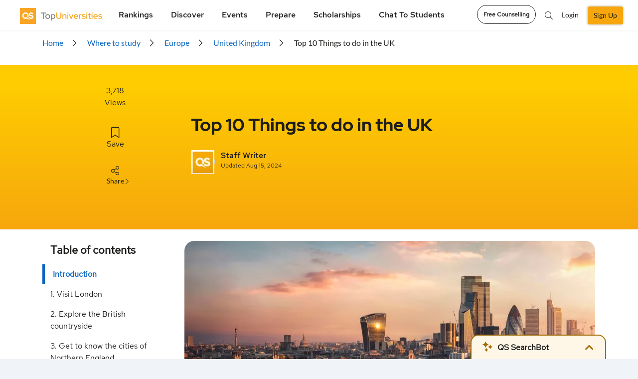

--- FILE ---
content_type: text/html; charset=UTF-8
request_url: https://www.topuniversities.com/where-to-study/europe/united-kingdom/top-10-things-do-uk
body_size: 36801
content:


  <!DOCTYPE html>
<html lang="en" dir="ltr" prefix="content: http://purl.org/rss/1.0/modules/content/  dc: http://purl.org/dc/terms/  foaf: http://xmlns.com/foaf/0.1/  og: http://ogp.me/ns#  rdfs: http://www.w3.org/2000/01/rdf-schema#  schema: http://schema.org/  sioc: http://rdfs.org/sioc/ns#  sioct: http://rdfs.org/sioc/types#  skos: http://www.w3.org/2004/02/skos/core#  xsd: http://www.w3.org/2001/XMLSchema# ">
<head attr='https://www.topuniversities.com/'>
<!-- AbTasty - DIG-130-->
<script type="text/javascript" src="https://try.abtasty.com/9adf3d0b991db423705748a5e31c6121.js"></script>
<!-- Botify Activation for TFBBL-90 -->
<script src="https://tags.pw.adn.cloud/EQRFNS/activation.js" async></script>


  <script>(function(w,d,s,l,i){w[l]=w[l]||[];w[l].push(

  {'gtm.start': new Date().getTime(),event:'gtm.js'}
  );var f=d.getElementsByTagName(s)[0],
  j=d.createElement(s),dl=l!='dataLayer'?'&l='+l:'';j.async=true;j.src=
  'https://www.googletagmanager.com/gtm.js?id='+i+dl;f.parentNode.insertBefore(j,f);
  })(window,document,'script','dataLayer','GTM-W4T4GS');</script>


  <!-- ADM Smart Pixel - QS TopUnis - topuniversities.com - 29.06.2018 - DO NOT MODIFY -->
  <script type="text/javascript">!function(a,e,d,m,t){a.adm={};a.adm.pixid=136038;var o=e.getElementsByTagName("head")[0],c=e.createElement("script");a.adm.json="https://ps.l.admedo.com/e3322918-86d6-46ae-b85a-9d5f02249f4c.json",a.adm.pixurl="https://pool.admedo.com",c.src="https://pj.l.admedo.com/admtracker.lib.min.js",c.async=!0,o.appendChild(c)}(window,document);</script>
  <noscript><img fetchpriority="low" loading="lazy" height="1" width="1" style="display:none" src="https://pool.admedo.com/pixel?id=136038&t=img" /></noscript>
  <!-- End of ADM Smart Pixel -->

  <!-- Facebook domain verification -->
  <meta name="facebook-domain-verification" content="jyed73etkbrc34h8gwtc8axnj2g5v3" />
  <!-- Facebook domain verification ends -->



  <!-- Preconnect -->
  <link rel="preconnect" href="//cdn.bannerflow.com" crossorigin>
  <link rel="preconnect" href="//embed.bannerflow.com" crossorigin>
  <link rel="preconnect" href="//fonts.googleapis.com" crossorigin>
  <link rel="preconnect" href="//c.bannerflow.net" crossorigin>
  <link rel="preconnect" href="//ajax.cloudflare.com" crossorigin>
  <link rel="preconnect" href="//cdnjs.cloudflare.com" crossorigin>
  <link rel="preconnect" href="//code.jquery.com" crossorigin>
  <link rel="preconnect" href="//static.cloudflareinsights.com" crossorigin>
  <link rel="preconnect" href="//cdn.jsdelivr.net" crossorigin>
  <link rel="preconnect" href="//kit.fontawesome.com" crossorigin>
  <link rel="preconnect" href="//static.addtoany.com" crossorigin>
  <link rel="preconnect" href="//dev-sso.qs.com" crossorigin>
  <link rel="preconnect" href="//www.googletagservices.com" crossorigin>
  <link rel="preconnect" href="//securepubads.g.doubleclick.net" crossorigin>
  <link rel="preconnect" href="//adservice.google.com" crossorigin>
  <link rel="preconnect" href="//tpc.googlesyndication.com" crossorigin>
  <link rel="preconnect" href="//ajax.googleapis.com" crossorigin>
  <link rel="preconnect" href="//www.googletagmanager.com" crossorigin>
  <link rel="preconnect" href="//ka-p.fontawesome.com" crossorigin>
  <link rel="preconnect" href="//bam.nr-data.net" crossorigin>
  <link rel="preconnect" href="//www.gstatic.com" crossorigin>
  <!-- End Preconnect -->
  <meta charset="utf-8" />
<meta name="description" content="Studying abroad in the UK? Check out these top 10 things to do in the UK, to make your most of the time in the country." />
<link rel="canonical" href="https://www.topuniversities.com/where-to-study/europe/united-kingdom/top-10-things-do-uk" />
<link rel="shortlink" href="https://www.topuniversities.com/node/1616" />
<meta property="og:site_name" content="Top Universities" />
<meta property="og:type" content="website" />
<meta property="og:url" content="https://www.topuniversities.com/where-to-study/europe/united-kingdom/top-10-things-do-uk" />
<meta property="og:title" content="Top 10 Things to do in the UK" />
<meta property="og:description" content="Studying abroad in the UK? Check out these top 10 things to do in the UK, to make your most of the time in the country." />
<meta name="twitter:card" content="summary" />
<meta name="twitter:description" content="Studying abroad in the UK? Check out these top 10 things to do in the UK, to make your most of the time in the country." />
<meta name="twitter:site" content="@TopUnis" />
<meta name="twitter:title" content="Top 10 Things to do in the UK" />
<meta name="Generator" content="Drupal 10 (https://www.drupal.org)" />
<meta name="MobileOptimized" content="width" />
<meta name="HandheldFriendly" content="true" />
<meta name="viewport" content="width=device-width, initial-scale=1.0" />
<style>div#sliding-popup, div#sliding-popup .eu-cookie-withdraw-banner, .eu-cookie-withdraw-tab {background: #f7a70d} div#sliding-popup.eu-cookie-withdraw-wrapper { background: transparent; } #sliding-popup h1, #sliding-popup h2, #sliding-popup h3, #sliding-popup p, #sliding-popup label, #sliding-popup div, .eu-cookie-compliance-more-button, .eu-cookie-compliance-secondary-button, .eu-cookie-withdraw-tab { color: #ffffff;} .eu-cookie-withdraw-tab { border-color: #ffffff;}</style>
<script type="application/ld+json">{
    "@context": "https://schema.org",
    "@type": "Article",
    "articleSection": "United Kingdom",
    "keywords": "UK,",
    "url": "https://www.topuniversities.com/where-to-study/europe/united-kingdom/top-10-things-do-uk",
    "articleBody": "Thinking of studying in the UK? Make sure you check out our top 10 things to do in the UK as an international student.\r\n\r\nWith a large selection of world-renowned universities, the UK is the world’s second most popular study destination (behind the US). While each UK university has its own lively student community, make sure your time studying in the UK is not spent entirely within the confines of your campus! To make sure you really get to experience UK culture, check out these 10 things to do…\r\n\r\n1. Visit London\r\n\r\nNearest universities: University College London; Imperial College London; King\u0027s College London; London School of Economics; Queen Mary, University of London; SOAS; Royal Holloway University of London; Brunel University; Goldsmiths, University of London; City University London\r\n\r\nEven if you’re not studying at a university in the UK capital, you should definitely visit London at least once during your time in the UK. And even if you are based here for a full three years or longer, you still won’t run out of new things to see and do.\r\n\r\nIn tourist mode? Head for the Houses of Parliament and Big Ben, the London Eye, Horse Guards Parade and Buckingham Palace. Keen to learn? Take your pick of the museums – starting with the British Museum, Natural History Museum and Science Museum.\r\n\r\nIn the mood for culture? Browse the Tate Modern, then stroll along the river to check out the British Film Institute and National Theatre. Once evening comes, you may head to the West End (‘theatreland’) to catch a show, or explore the city’s thousands of pubs, bars, restaurants, club and gig venues.\r\n\r\nIf you’re in London for longer, you’ll have time to get more of a feel for specific areas of the city, outside the very busy center. Camden, Notting Hill, Highbury, Brixton, Little Venice, Shoreditch… each area has its own distinctive character, as any true Londoner will tell you!\r\n\r\n2. Explore the British countryside\r\n\r\nHad your fill of the city? Why not venture out into the greenery of the British countryside? There are plenty of beautiful areas to explore, from lush valleys and rolling hills, to dramatic coastlines and dazzling lakes.\r\n\r\nAreas particularly known for natural beauty include the Lake District and Peak District (in England), the Antrim Coast (in Northern Ireland), the Wye Valley (in Wales), the Scottish Highlands and the Hebrides (a group of islands off Scotland). But these are really just a few – there are many more!\r\n\r\nWhichever part of the UK you’re studying in, there’s certain to be some beautiful nature within your reach. Get your walking boots on, pack a picnic and get out there. You may want to pack an umbrella too…\r\n\r\n3. Get to know the cities of Northern England\r\n\r\nNearest universities: University of Manchester; University of Sheffield; University of Leeds; Newcastle University; University of Liverpool; Durham University; University of York\r\n\r\nWhile the UK’s best known universities are in the southern ‘golden triangle’ formed by London, Oxford and Cambridge, the cities of Northern England are well worth checking out – both for their universities and as places to visit in their own right.\r\n\r\nFollowing a series of large-scale regeneration projects, many cities in Northern England are in a process of transformation into major hubs for culture and research, with universities that attract thousands of applicants from all over the world every year.\r\n\r\nOne case in point is Liverpool, where disused shipping docks have been transformed into attractive centers for arts and leisure, while the Liverpool Science Park (established in 2003) is one of the UK’s fastest growing science hubs. (A trip to Liverpool will also be a must for any fans of The Beatles – you can take a tour of the bars and venues where the famous four began their rise to musical stardom, and buy all the Beatles merchandise you could possibly desire.)\r\n\r\nJoining Liverpool among Northern England’s most popular cities are Manchester, Newcastle, Sheffield, Leeds, York, Durham – each with a university ranked within the world’s top 150, and each with their very own distinct history, culture and character.\r\n\r\n4. Go punting in Oxford and Cambridge\r\n\r\nNearest universities: University of Oxford, University of Cambridge\r\n\r\nBack in the south of the UK, we return to Oxford and Cambridge, home to the two oldest and most famous universities in the UK. Both are highly historic and picturesque towns, so even if you’re not studying at an ‘Oxbridge’ college, you’ll probably want to make a visit.\r\n\r\nIf there’s a traditional Oxbridge activity, it’s undoubtedly punting. This refers to the use of ‘punts’ – a type of flat-bottomed boat, propelled by using a large pole to push against the bottom of the river (the Cherwell and Isis rivers in Oxford and the River Cam in Cambridge).\r\n\r\nPlenty of punts are available for hire in both cities. Recommended punting accessories include a boater hat, Pimms and lemonade, and the most extravagantly pretentious book you can lay hands on (for purely ornamental purposes, of course).\r\n\r\n5. Soak in culture at the Edinburgh Fringe Festival\r\n\r\nNearest universities: University of Edinburgh; University of Glasgow; Herriot-Watt University\r\n\r\nNo matter where you happen to be studying, there are plenty of good reasons to spend some time north of the English border during your stay in the UK. Walk Edinburgh’s Royal Mile, take in the view from Arthur’s Seat, check out the beautiful architecture of the historic Edinburgh University, and explore the ‘haunted’ vaults that run underneath the city – and if it’s New Year’s Eve, get ready to join in the fun at the legendary Hogmanay party.\r\n\r\nIf you’re going to visit Edinburgh just once, try to plan your trip during August, when the city hosts an array of arts and cultural festivals known collectively as the Edinburgh Festival, attracting hundreds of thousands of visitors from around the world. The two oldest of these festivals are the Edinburgh International Festival and the Edinburgh Fringe Festival, which is the world’s largest arts festival.\r\n\r\nOver the three weeks of the festival, the city’s streets and venues are filled with an incredible selection of theater, comedy, music and dance performances, creating a party atmosphere that makes a visit to the Fringe an essential part of any study abroad experience in the UK.\r\n\r\n6. Party at London’s Notting Hill Carnival\r\n\r\nNearest universities: See point #1\r\n\r\nAlso in August (not bad timing for students, as this is during the summer vacation for UK universities), is London’s Notting Hill Carnival. This weekend event sees around one million people flock to the Notting Hill area of the capital, to take part in one of the world’s largest street parties.\r\n\r\nA celebration of Caribbean culture, the Notting Hill Carnival certainly isn’t for the shy and retiring – hundreds of sparingly attired dancers and performers get their groove on to booming reggae, dub, hip hop, grime, dubstep and drum ‘n bass music, played through huge sound-systems.\r\n\r\nFor those willing to go with the flow, the energy and exuberance of the carnival make it a one-off experience that will open your eyes to yet another side of UK culture.\r\n\r\n7. Take on the 4 Peaks Challenge\r\n\r\nWant to feel like you’ve really conquered the UK? How about signing up to the 4 Peaks Challenge? This means attempting to climb the highest mountains in each of the UK’s four states (England, Wales, Scotland and Northern Ireland) within 24 hours.\r\n\r\nAdmittedly, the UK’s mountains are all relatively small when viewed on an international scale. The highest is Scotland’s Ben Nevis, at 1,344m (4,408ft) above sea level.  But tackling these peaks should nonetheless give you a sense of achievement – and if you’re lucky you should get some great views too.\r\n\r\nOf course you don’t have to do the 24-hour version; why not set yourself the challenge of visiting all four peaks within a year? That way you can also spend some time exploring the surrounding areas.\r\n\r\n8. Go to Glastonbury – or one of the UK’s many other music festivals\r\n\r\nGlastonbury Festival has come a long way since organizer Michael Evis first booked a few blues bands to play on his farm to 1,500 people in the summer of 1970. Nowadays Glastonbury is the largest outdoor music festival in the world, with around 175,000 people joining in annually, and tickets typically selling out almost as soon as they’re released.\r\n\r\nIf you don’t manage to get a ticket, or would prefer a more intimate festival experience, there are numerous other UK music festivals to choose from. In fact for its size, the UK has more music festivals than any other nation. And for many young Brits, the festival experience (including the almost inevitable rain and mud) is a keenly anticipated annual tradition.\r\n\r\nOther relatively large festivals include the Reading and Leeds Festivals, V Festival, T in the Park and Latitude – but there are literally hundreds more, of all sizes and covering all genres of music, from classical through to heavy metal.\r\n\r\n9. Visit some of the smaller UK islands\r\n\r\nThe UK is typically represented as being on two islands – the main, larger island which contains England, Scotland and Wales, and the smaller island which Northern Ireland shares with the Republic of Ireland. However, there are lots of smaller islands around the UK, which are well worth a visit, especially if you enjoy exploring more peaceful and rural locations.\r\n\r\nAmong the most popular islands to visit are the Channel Islands, located in the Channel between the UK and France. The largest of these are Jersey and Guernsey. The Isle of Man, located in the Irish Sea roughly in between all four UK states, is also popular, and there are also many beautiful islands to visit off the coast of Scotland. These include Skye, Orkney, Rum, Eigg, and the Hebrides and Shetland groups.\r\n\r\nSome of these islands (such as Man, Jersey and Guernsey) are self-governing, and some are very remote – particularly those off the north coast of Scotland. Visiting is a chance to see yet another aspect of UK life, and if you choose, to get that feeling of having been on a real adventure.\r\n\r\n10. Go to a sports event\r\n\r\nFinally a list of the top 10 things to do in the UK would not be complete without mentioning sports, a major part of life for many UK residents. Football (soccer) is probably the UK’s largest sporting obsession, with some of the most popular teams including Manchester United, Arsenal, Chelsea, Liverpool FC and Tottenham Hotspur. In Scotland the two most successful are Glasgow-based rivals Rangers and Celtic, while the top Welsh team is Swansea City.\r\n\r\nOther popular sports in the UK include rugby (similar to American football), tennis (the crowning event of the year is of course the annual Wimbledon Championships) and cricket. But of course many other sports are popular, from amateur up to international level.\r\n\r\nEven if you don’t make it to a big stadium event, at least check out your local teams, or get involved with university sports teams – either by playing or supporting.\r\n\r\nTicked off all these 10 things to do in the UK? Next up:\r\n\r\n\r\n\tEat some traditional fish \u0026 chips served wrapped in newspaper\r\n\tGo surfing in Cornwall (then try a real Cornish pasty)\r\n\tVisit the Giant’s Causeway in Northern Ireland\r\n\tFollow the Robin Hood trail in Nottinghamshire\r\n\tGo in search of the Romans at Hadrian’s Wall\r\n\r\n\r\nFind out more about studying abroad in the UK \u003E\r\n\r\nUK’s top universities by region\r\n\r\n1) East Midlands: University of Nottingham; University of Leicester; Loughborough University\r\n\r\n2) East of England: University of Cambridge; University of Essex; University of East Anglia\r\n\r\n3) Greater London: University College London; Imperial College London; King\u0027s College London; London School of Economics; Queen Mary, University of London; SOAS; Royal Holloway University of London; Brunel University; Goldsmiths, University of London; City University London\r\n\r\n4) North East England: University of Durham; Newcastle University\r\n\r\n5) North West England: University of Manchester; University of Liverpool; Lancaster University\r\n\r\n6) South East England: University of Oxford; University of Southampton; University of Sussex; University of Reading; University of Surrey; The Open University; University of Kent\r\n\r\n7) South West England: University of Bristol; University of Bath; University of Exeter\r\n\r\n8) West Midlands: University of Warwick; University of Birmingham;Aston University\r\n\r\n9) Yorkshire and Humber: University of York; University of Sheffield; University of Leeds; University of Bradford; University of Hull\r\n\r\nA) Scotland: University of Edinburgh; University of Glagow; University of St Andrews; University of Aberdeen; University of Dundee; University of Strathclyde; Herriot-Watt University\r\n\r\nB) Wales: Cardiff University; Swansea University; Aberystwyth University; Bangor University\r\n\r\nC) Northern Ireland: Queen\u0027s University of Belfast",
    "inLanguage": "English",
    "creator": "Staff Writer",
    "headline": "Top 10 Things to do in the UK",
    "name": "Top 10 Things to do in the UK",
    "description": "Studying abroad in the UK? Check out these top 10 things to do in the UK, to make your most of the time in the country.",
    "about": "Top 10 Things to do in the UK",
    "datePublished": "November 2, 2012",
    "dateModified": "August 15, 2024",
    "publisher": {
        "@type": "NewsMediaOrganization",
        "@id": "www.topuniversities.com",
        "name": "Topu",
        "url": "www.topuniversities.com",
        "sameAs": "www.topuniversities.com",
        "logo": {
            "@type": "ImageObject",
            "representativeOfPage": "True",
            "width": "20",
            "height": "50"
        }
    }
}</script>
<meta http-equiv="x-ua-compatible" content="ie=edge" />
<script type='text/javascript'>
  var googletag = googletag || {};
  googletag.cmd = googletag.cmd || [];
  // Add a place to store the slot name variable.
  googletag.slots = googletag.slots || {};

  (function() {
    var useSSL = 'https:' == document.location.protocol;
    var src = (useSSL ? 'https:' : 'http:') +
      '//securepubads.g.doubleclick.net/tag/js/gpt.js';

    var gads = document.createElement('script');
    gads.async = true;
    gads.type = 'text/javascript';
    gads.src = src;
    var node = document.getElementsByTagName('script')[0];
    node.parentNode.insertBefore(gads, node);
    
  })();
</script>
<script type="text/javascript">
  googletag.cmd.push(function() {

        // Start by defining breakpoints for this ad.
      var mapping = googletag.sizeMapping()
              .addSize([1050, 200], [970, 90])
              .addSize([0, 320], [[300, 50], [300, 50]])
            .build();
  
  googletag.slots["top_slot_articles_only_desktop_"] = googletag.defineSlot("/8070/Topuni-Web/where-to-study/europe/united-kingdom/top-10-things-do-uk", [[970, 90], [728, 90], [300, 50]], "js-dfp-tag-top_slot_articles_only_desktop_")

    .addService(googletag.pubads())

  
  
  
      .setTargeting('URL', ['/where-to-study/europe/united-kingdom/top-10-things-do-uk'])
        // Apply size mapping when there are breakpoints.
    .defineSizeMapping(mapping)
    ;

  });

</script>
<script type="text/javascript">
  googletag.cmd.push(function() {

        // Start by defining breakpoints for this ad.
      var mapping = googletag.sizeMapping()
              .addSize([0, 320], [[300, 50], [300, 250]])
              .addSize([768, 200], [750, 200])
            .build();
  
  googletag.slots["article_advertisement_1"] = googletag.defineSlot("/8070/Topuni-Web/where-to-study/europe/united-kingdom/top-10-things-do-uk", [[750, 200], [300, 50], [300, 250]], "js-dfp-tag-article_advertisement_1")

    .addService(googletag.pubads())

  
  
  
      .setTargeting('URL', ['/where-to-study/europe/united-kingdom/top-10-things-do-uk'])
        // Apply size mapping when there are breakpoints.
    .defineSizeMapping(mapping)
    ;

  });

</script>
<script type="text/javascript">
  googletag.cmd.push(function() {

        // Start by defining breakpoints for this ad.
      var mapping = googletag.sizeMapping()
              .addSize([0, 320], [[300, 50], [300, 250]])
              .addSize([768, 200], [750, 200])
            .build();
  
  googletag.slots["article_advertisement_2"] = googletag.defineSlot("/8070/Topuni-Web/where-to-study/europe/united-kingdom/top-10-things-do-uk", [[750, 200], [300, 50], [300, 250]], "js-dfp-tag-article_advertisement_2")

    .addService(googletag.pubads())

  
  
  
      .setTargeting('URL', ['/where-to-study/europe/united-kingdom/top-10-things-do-uk'])
        // Apply size mapping when there are breakpoints.
    .defineSizeMapping(mapping)
    ;

  });

</script>
<script type="text/javascript">
googletag.cmd.push(function() {

      googletag.pubads().enableAsyncRendering();
          googletag.pubads().collapseEmptyDivs();
          googletag.pubads().setTargeting('pos', ['top']);
      googletag.pubads().setTargeting('URL', ['/where-to-study/europe/united-kingdom/top-10-things-do-uk']);
      googletag.pubads().setTargeting('ArticleTagging', ['United Kingdom','','']);
  
  googletag.enableServices();
});

</script>
<link rel="icon" href="/themes/custom/tu_d8/favicon.ico" type="image/vnd.microsoft.icon" />
<link rel="alternate" hreflang="en" href="https://www.topuniversities.com/where-to-study/europe/united-kingdom/top-10-things-do-uk" />
<script>window.a2a_config=window.a2a_config||{};a2a_config.callbacks=[];a2a_config.overlays=[];a2a_config.templates={};a2a_config.thanks = {
    postShare: false
};</script>

    <script type="text/javascript">
        // Initialize the google variables.
        var googletag = googletag || {};
        googletag.cmd = googletag.cmd || [];
        // Add a place to store the slot name variable.
        googletag.slots = googletag.slots || {};
        (function() {
          var useSSL = "https:" == document.location.protocol;
          var src = (useSSL ? 'https:' : 'http:') + '//www.googletagservices.com/tag/js/gpt.js';
          document.write('<scr' + 'ipt src="' + src + '"></scr' + 'ipt>');
        })();
    </script>
    <meta name="referrer" content="unsafe-url" />
    <meta name="viewport" content="width=device-width, initial-scale=1, maximum-scale=3.0" />
    <title>Top 10 Things to do in the UK | TopUniversities</title>
    <link rel="stylesheet" media="all" href="/sites/default/files/css/css_YDDwLSRm3-0f6dZKVDkvqTl4HS2IQbphmVzx1mbAZYw.css?delta=0&amp;language=en&amp;theme=tu_d8&amp;include=[base64]" />
<link rel="stylesheet" media="all" href="https://cdnjs.cloudflare.com/ajax/libs/OwlCarousel2/2.3.4/assets/owl.carousel.css" />
<link rel="stylesheet" media="all" href="/sites/default/files/css/css_NAs_svd6T7BB486m3qTWolNv0iJOhEkCnyHhZu1K1dA.css?delta=2&amp;language=en&amp;theme=tu_d8&amp;include=[base64]" />
<link rel="stylesheet" media="all" href="/sites/default/files/css/css_3M0Y38K9QanRelu57zrVXt6AY_njG3xTKLodWilYqmo.css?delta=3&amp;language=en&amp;theme=tu_d8&amp;include=[base64]" />
<link rel="stylesheet" media="all" href="https://cdnjs.cloudflare.com/ajax/libs/bootstrap-v4-rtl/4.3.1-0/css/bootstrap.min.css" />
<link rel="stylesheet" media="all" href="/sites/default/files/css/css_o8dPtsv6GVJQis9OQdrrZFsn-61poImaeXK5_RC0ZsQ.css?delta=5&amp;language=en&amp;theme=tu_d8&amp;include=[base64]" />
<link rel="stylesheet" media="all" href="https://cdnjs.cloudflare.com/ajax/libs/semantic-ui/2.4.1/components/search.min.css" />
<link rel="stylesheet" media="all" href="https://code.jquery.com/ui/1.12.1/themes/base/jquery-ui.min.css" />
<link rel="stylesheet" media="all" href="/sites/default/files/css/css_bOQPoWnnOnJvGFbhcwCIOwjbHwuuts3OhLYRcAa2W_w.css?delta=8&amp;language=en&amp;theme=tu_d8&amp;include=[base64]" />
<link rel="stylesheet" media="all" href="https://cdnjs.cloudflare.com/ajax/libs/malihu-custom-scrollbar-plugin/3.1.5/jquery.mCustomScrollbar.css" />
<link rel="stylesheet" media="all" href="/sites/default/files/css/css_dl5row7MioTMH00LaH6VfkmGnuhUOqZVqkoekbePi4Q.css?delta=10&amp;language=en&amp;theme=tu_d8&amp;include=[base64]" />

      <script type="application/json" data-drupal-selector="drupal-settings-json">{"path":{"baseUrl":"\/","scriptPath":null,"pathPrefix":"","currentPath":"node\/1616","currentPathIsAdmin":false,"isFront":false,"currentLanguage":"en"},"pluralDelimiter":"\u0003","suppressDeprecationErrors":true,"ajaxPageState":{"libraries":"addtoany\/addtoany.front,ckeditor_accordion\/accordion.frontend,clientside_validation_jquery\/cv.jquery.ckeditor,clientside_validation_jquery\/cv.jquery.ife,clientside_validation_jquery\/cv.jquery.validate,clientside_validation_jquery\/cv.pattern.method,core\/drupal.form,core\/drupal.states,core\/normalize,eu_cookie_compliance\/eu_cookie_compliance_default,flag\/flag.link_ajax,ga\/analytics,layout_discovery\/onecol,qs_article\/qs_article,qs_firebase_sso\/sso-lib,qs_firebase_sso\/sso-lib-header,qs_flexreg_user_flow\/qs_flexreg_user_flow,qs_global_site_search\/program_styles,qs_global_site_search\/search_header,qs_global_site_search\/university_styles,qs_lead_gen\/hubspot-leads-header,qs_otp_sender\/qs_otp_sender,qs_uni_prog_directory\/qs_uni_prog_compare,qs_uni_prog_directory\/qs_uni_prog_directory_filters,qs_user_profile\/qsUserProfile,statistics\/drupal.statistics,system\/base,tu_d8\/article-page-js,tu_d8\/global,tu_d8\/mixpanel,tu_d8\/node,tu_d8\/popup_carousel,tu_d8\/qs_chat_bot_widget,tu_d8\/qs_instant,tu_d8\/qs_new_article,tu_d8\/qs_program_pages_card,tu_d8\/qs_testimonials,tu_d8\/qs_ud_pd,tu_d8\/user_survey,views\/views.module,webform\/webform.dialog","theme":"tu_d8","theme_token":null},"ajaxTrustedUrl":{"form_action_p_pvdeGsVG5zNF_XLGPTvYSKCf43t8qZYSwcfZl2uzM":true},"ga":{"commands":[["set","anonymizeIp",true],["send","pageview"]]},"qs_global_site_search":{"app_id":"B9VSLB5GUV","api_key":"c5a76d12563aa226198ec3dc8c27fefb","algolia_university_index":"live_tu_universities","algolia_article_index":"live_tu_articles","algolia_ranking_index":"live_tu_rankings","algolia_program_index":"live_tu_programs","algolia_video_index":"live_tu_videos","algolia_event_index":"live_tu_events","popular_searches":"","site_arg":"Top Universities"},"qs_otp_sender":{"parental_consent_message":"Due to recent legal updates by the Indian Government, we require parental or legal guardian consent for users under 18. Please provide their phone number, and we\u0027ll send a code. Input the code within 5 minutes to confirm their consent."},"webform":{"dialog":{"options":{"narrow":{"title":"Narrow","width":600},"normal":{"title":"Normal","width":800},"wide":{"title":"Wide","width":1000}},"entity_type":"node","entity_id":"1616"}},"clientside_validation_jquery":{"validate_all_ajax_forms":2,"force_validate_on_blur":false,"messages":{"required":"This field is required.","remote":"Please fix this field.","email":"Please enter a valid email address.","url":"Please enter a valid URL.","date":"Please enter a valid date.","dateISO":"Please enter a valid date (ISO).","number":"Please enter a valid number.","digits":"Please enter only digits.","equalTo":"Please enter the same value again.","maxlength":"Please enter no more than {0} characters.","minlength":"Please enter at least {0} characters.","rangelength":"Please enter a value between {0} and {1} characters long.","range":"Please enter a value between {0} and {1}.","max":"Please enter a value less than or equal to {0}.","min":"Please enter a value greater than or equal to {0}.","step":"Please enter a multiple of {0}."}},"eu_cookie_compliance":{"cookie_policy_version":"1.0.0","popup_enabled":false,"popup_agreed_enabled":false,"popup_hide_agreed":false,"popup_clicking_confirmation":false,"popup_scrolling_confirmation":false,"popup_html_info":false,"use_mobile_message":false,"mobile_popup_html_info":false,"mobile_breakpoint":768,"popup_html_agreed":false,"popup_use_bare_css":false,"popup_height":"auto","popup_width":"100%","popup_delay":1000,"popup_link":"\/cookies-policy","popup_link_new_window":true,"popup_position":false,"fixed_top_position":false,"popup_language":"en","store_consent":false,"better_support_for_screen_readers":false,"cookie_name":"","reload_page":false,"domain":"","domain_all_sites":false,"popup_eu_only":false,"popup_eu_only_js":false,"cookie_lifetime":180,"cookie_session":0,"set_cookie_session_zero_on_disagree":0,"disagree_do_not_show_popup":false,"method":"categories","automatic_cookies_removal":true,"allowed_cookies":"necessary:STYXKEY*\r\nnecessary:QS_REACT_FILTER_SAVE\r\nnecessary:cf_clearance\r\nnecessary:cookie-agreed-version\r\nnecessary:cookie-agreed\r\nnecessary:cookie-agreed-categories\r\nnecessary:AWSALBCORS\r\nnecessary:qssssoperm\r\nanalytics:_ga*\r\nanalytics:__Secure-1PSID\r\nanalytics:SID\r\nanalytics:__Secure-3PAPISID\r\nanalytics:SSID\r\nanalytics:__Secure-3PSIDCC\r\nanalytics:APISID\r\nanalytics:__Secure-1PSIDCC\r\nanalytics:SIDCC\r\nanalytics:__Secure-1PAPISID\r\nanalytics:SAPISID\r\nanalytics:APISID\r\nanalytics:HSID\r\nanalytics:__Secure-3PSID\r\nanalytics:ar_debug\r\nanalytics:AEC\r\nanalytics:_hjAbsoluteSessionInProgress\r\nanalytics:_hjFirstSeen\r\nanalytics:_hjIncludedInSessionSample*\r\nanalytics:_hjSession*\r\nanalytics:mktz*\r\nanalytics:gaconnector*\r\nanalytics:_parsely_*\r\nanalytics:intercom-device-id\r\nanalytics:__hs_initial_opt_in\r\nanalytics:__cf_bm\r\nanalytics:_cfuvid\r\nanalytics:STYXKEY-globaluserUUID\r\nanalytics:SSESS*\r\nmarketing:_fbp\r\nmarketing:datr\r\nmarketing:wd\r\nmarketing:fr\r\nmarketing:sb\r\nmarketing:dpr\r\nmarketing:IDE\r\nmarketing:_gcl_au\r\nmarketing:1P_JAR\r\nmarketing:NID\r\nmarketing:_gads\r\nmarketing:__gpi\r\nmarketing:VISITOR_INFO1_LIVE\r\nmarketing:YSC\r\nmarketing:_tt_enable_cookie\r\nmarketing:_ttp\r\nmarketing:hubspotutk\r\nmarketing:__hssc\r\nmarketing:__hssrc\r\nmarketing:__hs_opt_out\r\nmarketing:__hstc\r\nmarketing:intercom-session-id\r\nmarketing:tuuid\r\nmarketing:tuuid_lu\r\nmarketing:_sctr\r\nmarketing:_scid\r\nmarketing:_clck\r\nmarketing:sa-user-id*\r\nmarketing:bitoIsSecure\r\nmarketing:bito","withdraw_markup":"\u003Cbutton type=\u0022button\u0022 class=\u0022eu-cookie-withdraw-tab\u0022\u003EPrivacy settings\u003C\/button\u003E\n\u003Cdiv aria-labelledby=\u0022popup-text\u0022 class=\u0022eu-cookie-withdraw-banner\u0022\u003E\n  \u003Cdiv class=\u0022popup-content info eu-cookie-compliance-content\u0022\u003E\n    \u003Cdiv id=\u0022popup-text\u0022 class=\u0022eu-cookie-compliance-message\u0022 role=\u0022document\u0022\u003E\n      \u003Cp\u003EThis site uses cookies. By continuing to browse the site you are agreeing to our use of cookies.\u003Cbr \/\u003EReview our \u003Ca href=\u0022\/cookies-policy\u0022\u003Ecookies information\u003C\/a\u003E\u00a0for more details.\u003C\/p\u003E\n\n    \u003C\/div\u003E\n    \u003Cdiv id=\u0022popup-buttons\u0022 class=\u0022eu-cookie-compliance-buttons\u0022\u003E\n      \u003Cbutton type=\u0022button\u0022 class=\u0022eu-cookie-withdraw-button  button button--small button--primary\u0022\u003EWithdraw consent\u003C\/button\u003E\n    \u003C\/div\u003E\n  \u003C\/div\u003E\n\u003C\/div\u003E","withdraw_enabled":false,"reload_options":null,"reload_routes_list":"","withdraw_button_on_info_popup":false,"cookie_categories":["necessary","analytics","marketing"],"cookie_categories_details":{"necessary":{"uuid":"cfbcb6ac-d161-46fd-bee7-05f0607e81a0","langcode":"en","status":true,"dependencies":[],"id":"necessary","label":"Necessary","description":"These cookies are necessary for the website to function and cannot be switched off in our systems. They are usually only set in response to actions made by you which amount to a request for services, such as setting your privacy preferences, logging in, or filling in forms.","checkbox_default_state":"required","weight":-10},"analytics":{"uuid":"c9d808de-b327-4004-89fd-0098784c4aad","langcode":"en","status":true,"dependencies":[],"id":"analytics","label":"Functional","description":"We may use a set of cookies to collect information, report site usage statistics and understand how visitors engage with the website. In addition to reporting site usage statistics, data collected may also be used to personalize your experience and remember your chat history. We may also use these data, together with some of the advertising cookies described, to help show more relevant ads across the web and to measure interactions with the ads we show.","checkbox_default_state":"checked","weight":-9},"marketing":{"uuid":"aa33b264-d299-43e9-a6a2-204140ae63db","langcode":"en","status":true,"dependencies":[],"id":"marketing","label":"Advertising","description":"We use cookies to make our ads more engaging and valuable to site visitors. Some common applications of cookies are to select advertising based on what\u2019s relevant to a user; to improve reporting on ad campaign performance; and to avoid showing ads the user has already seen.","checkbox_default_state":"unchecked","weight":-8}},"enable_save_preferences_button":true,"cookie_value_disagreed":"0","cookie_value_agreed_show_thank_you":"1","cookie_value_agreed":"2","containing_element":"body","settings_tab_enabled":false,"olivero_primary_button_classes":" button button--small button--primary","olivero_secondary_button_classes":" button button--small","close_button_action":"close_banner","open_by_default":false,"modules_allow_popup":true,"hide_the_banner":false,"geoip_match":true},"ckeditorAccordion":{"accordionStyle":{"collapseAll":0,"keepRowsOpen":null,"animateAccordionOpenAndClose":1,"openTabsWithHash":1}},"statistics":{"data":{"nid":"1616"},"url":"\/core\/modules\/statistics\/statistics.php"},"qs_firebase_sso":{"sso_url":"https:\/\/sso.qs.com"},"g8data":"noApply","user":{"uid":0,"permissionsHash":"cece4dadbb8eaf5257e11818658e46d02e3b8996cd866d6b18fb8f096f91fef0"}}</script>
<script src="/sites/default/files/js/js_u1DRLQR5Hs8Vbq-XSszlGVvWdM9k4cqxmWv5KnE2BeM.js?scope=header&amp;delta=0&amp;language=en&amp;theme=tu_d8&amp;include=[base64]"></script>
<script src="https://content.qs.com/sso/sso.min.js"></script>
<script src="/sites/default/files/js/js_mBRpeh9048wRkDhfuHcDmUxLEhH5h2qKJWRL_tQvF04.js?scope=header&amp;delta=2&amp;language=en&amp;theme=tu_d8&amp;include=[base64]"></script>

        <meta name="google-site-verification" content="Gt4Ek9hCb6nf3m8WfbvskhuFcDIry9-i4Z_l1TB1_CY" />
                  <script type="application/ld+json" defer>
        {
        "@context": "http://schema.org",
        "@type": "article",
        "mainEntityOfPage":
        { "@type": "WebPage", "@id":"https://www.topuniversities.com/where-to-study/europe/united-kingdom/top-10-things-do-uk" },
        "headline": "Top 10 Things to do in the UK",
        "image":
        { "@type": "ImageObject", "url": "https://www.topuniversities.com/sites/default/files/articles/lead-images/AdobeStock_458694942.jpeg", "width": "auto", "height": "auto" },
        "datePublished": "2012-11-02 14:27:09 +00:00",
        "dateModified": "2024-08-15 10:13:54 +01:00",
        "author":
        { "@type": "Person", "name": "Staff W" },
        "publisher": {
        "@type": "Organization",
        "name": "topuniversities.com",
        "logo":
        { "@type": "ImageObject", "url":"https://www.topuniversities.com/themes/custom/tu_d8/images/logo.png", "width": "auto", "height": "auto" }
        },
        "description": "Studying abroad in the UK? Check out these top 10 things to do in the UK, to make your most of the time in the country.
"
        }
        </script>
        
        <script>
        document.addEventListener("DOMContentLoaded", function() {
  var lazyloadImages = document.querySelectorAll("img.lazy-image");
  var lazyloadThrottleTimeout;

  function lazyload () {
    if(lazyloadThrottleTimeout) {
      clearTimeout(lazyloadThrottleTimeout);
    }

    lazyloadThrottleTimeout = setTimeout(function() {
        var scrollTop = window.pageYOffset;
        lazyloadImages.forEach(function(img) {
            if(img.offsetTop < (window.innerHeight + scrollTop)) {
              if(!img.complete) {
                img.src = img.dataset.src;
              }
              img.classList.remove('lazy-image');
            }
        });
        if(lazyloadImages.length == 0) {
          document.removeEventListener("scroll", lazyload);
          window.removeEventListener("resize", lazyload);
          window.removeEventListener("orientationChange", lazyload);
        }
    }, 20);
  }

  document.addEventListener("scroll", lazyload);
  window.addEventListener("resize", lazyload);
  window.addEventListener("orientationChange", lazyload);
  window.addEventListener("DOMContentLoaded", lazyload);
});


  function BackgroundNode({node, loadedClassName}) {
  let src = node.getAttribute('data-background-image-url');
  let show = (onComplete) => {
    requestAnimationFrame(() => {
      node.style.backgroundImage = `url(${src})`
      node.classList.add(loadedClassName);
      onComplete();
    })
  }

  return {
    node,

    // onComplete is called after the image is done loading.
    load: (onComplete) => {
      let img = new Image();
      img.onload = show(onComplete);
      img.src = src;
    }
  }
}

let defaultOptions = {
  selector: '[data-background-image-url]',
  loadedClassName: 'loaded'
}

function BackgroundLazyLoader({selector, loadedClassName} = defaultOptions) {
  let nodes = [].slice.apply(document.querySelectorAll(selector))
    .map(node => new BackgroundNode({node, loadedClassName}));

  let callback = (entries, observer) => {
    entries.forEach(({target, isIntersecting}) => {
      if (!isIntersecting) {
        return;
      }

      let obj = nodes.find(it => it.node.isSameNode(target));

      if (obj) {
        obj.load(() => {
          // Unobserve the node:
          observer.unobserve(target);
          // Remove this node from our list:
          nodes = nodes.filter(n => !n.node.isSameNode(target));

          // If there are no remaining unloaded nodes,
          // disconnect the observer since we don't need it anymore.
          if (!nodes.length) {
            observer.disconnect();
          }
        });
      }
    })
  };

  let observer = new IntersectionObserver(callback);
  nodes.forEach(node => observer.observe(node.node));
};


document.addEventListener("DOMContentLoaded", function() {
  BackgroundLazyLoader()
});
</script>

<!--  Mixpanel SDK Integration -->
<script type="text/javascript">
  //const MIXPANEL_CUSTOM_LIB_URL = "http://mpfwprxy.topuniversities.com/lib.min.js";
  (function (f, b) { if (!b.__SV) { var e, g, i, h; window.mixpanel = b; b._i = []; b.init = function (e, f, c) { function g(a, d) { var b = d.split("."); 2 == b.length && ((a = a[b[0]]), (d = b[1])); a[d] = function () { a.push([d].concat(Array.prototype.slice.call(arguments, 0))); }; } var a = b; "undefined" !== typeof c ? (a = b[c] = []) : (c = "mixpanel"); a.people = a.people || []; a.toString = function (a) { var d = "mixpanel"; "mixpanel" !== c && (d += "." + c); a || (d += " (stub)"); return d; }; a.people.toString = function () { return a.toString(1) + ".people (stub)"; }; i = "disable time_event track track_pageview track_links track_forms track_with_groups add_group set_group remove_group register register_once alias unregister identify name_tag set_config reset opt_in_tracking opt_out_tracking has_opted_in_tracking has_opted_out_tracking clear_opt_in_out_tracking start_batch_senders people.set people.set_once people.unset people.increment people.append people.union people.track_charge people.clear_charges people.delete_user people.remove".split( " "); for (h = 0; h < i.length; h++) g(a, i[h]); var j = "set set_once union unset remove delete".split(" "); a.get_group = function () { function b(c) { d[c] = function () { call2_args = arguments; call2 = [c].concat(Array.prototype.slice.call(call2_args, 0)); a.push([e, call2]); }; } for ( var d = {}, e = ["get_group"].concat( Array.prototype.slice.call(arguments, 0)), c = 0; c < j.length; c++) b(j[c]); return d; }; b._i.push([e, f, c]); }; b.__SV = 1.2; e = f.createElement("script"); e.type = "text/javascript"; e.async = !0; e.src = "undefined" !== typeof MIXPANEL_CUSTOM_LIB_URL ? MIXPANEL_CUSTOM_LIB_URL : "file:" === f.location.protocol && "//cdn.mxpnl.com/libs/mixpanel-2-latest.min.js".match(/^\/\//) ? "https://cdn.mxpnl.com/libs/mixpanel-2-latest.min.js" : "//cdn.mxpnl.com/libs/mixpanel-2-latest.min.js"; g = f.getElementsByTagName("script")[0]; g.parentNode.insertBefore(e, g); } })(document, window.mixpanel || []);

  // Init mixpanel with required configurations
  document.addEventListener("DOMContentLoaded", function() {
    mixpanel.init('97b5852b52a7f69155826eee6cdf165e', {
      //api_host: 'https://mpfwprxy.topuniversities.com',
      record_sessions_percent: 100,
      record_heatmap_data: true,
      record_mask_text_selector: '',
      debug: true,
      autocapture: {
          pageview: 'full-url',
          click: true,
          input: false,
          scroll: true,
          scroll_depth_percent_checkpoints: [10, 25, 50, 75, 100],
          submit: true,
          capture_text_content: true,
          maskTextSelector: ':not(.unmask-text)',
      },
    });
  });
</script>

</head>
 
 
<body class="section-where-to-study not-logged-in path-node node--type-article lang-en unmask-text topuniversities">

<noscript><iframe src="https://www.googletagmanager.com/ns.html?id=GTM-W4T4GS"
height="0" width="0" style="display:none;visibility:hidden"></iframe></noscript>


  <div class="dialog-off-canvas-main-canvas" data-off-canvas-main-canvas>
    
<div id="page-wrapper">
  <div id="page">
        
    <header class="header">
       
<div class="top_menu">
  <div class="container">
            <div class="qs_logo tu">
          <a href="/" aria-label="logo" class="hide-in-ipad"><img fetchpriority="high" loading="lazy" src="/themes/custom/tu_d8/tu-new-logo.svg" alt="tu logo" width="187" height="34"></a>
          <a href="/" aria-label="logo" class="show-in-ipad"><img fetchpriority="high" loading="lazy" src="/themes/custom/tu_d8/tu-new-logo.svg" alt="tu logo" width="187" height="34"></a>
            <ul class="top_right_menu d-block d-sm-none top_right_menu_mobile">
        <li class="_mobile-div">
          <a href="#" class="top_search_toggle" data-toggle="modal" data-target="#top_search" aria-label="search"><i class="fal fa-search"></i></a>
        </li>
                  <li class=" _mobile-div">
            <!-- <a class="nav-link reg-log-popup crm_top_nav" href="/signin?nid=''&redirect_path=/where-to-study/europe/united-kingdom/top-10-things-do-uk" id="user_login"> -->
            <a href="/signin"aria-label="signin" class="webform-dialog button nav-link reg-log-popup crm_top_nav" data-dialog-options="{'width':400,'height':400}" id="user_login">
               <img fetchpriority="high" loading="lazy" src="/themes/custom/tu_d8/images/user.svg" class="_user-image" height="20" width="20" alt="User Icon">
            </a>
          </li>
                <li class="_mobile-div">
          <a href="#top_menu" aria-label="toggler" class="menu_togle" onclick="Drupal.behaviors.tu_d8.menutoggle(this)">
           <img src="/themes/custom/tu_d8/bar-chart.svg" />
            <i class="fal fa-times"></i>
          </a>
        </li>
      </ul>
    </div>
                  <nav id="top_menu" class="tu">
        <ul class="d-none d-sm-block tu hide-in-ipad">
          <li class="rankings">
        <a href="#" onclick="return false;">Rankings</a>
        <ul class="rankings">
          <section class="d-block d-xl-none">Rankings</section>
                                    <li><a href="/university-rankings">Rankings Overview</a>
                        </li>
                                    <li><a href="/world-university-rankings">QS World University Rankings</a>
                        </li>
                                    <li><a href="/subject-rankings">QS World University Rankings by Subject</a>
                        </li>
                                    <li><a href="/sustainability-rankings">QS Sustainability Rankings</a>
                        </li>
                                    <li><a href="/regional-rankings">QS University Rankings by Region</a>
                        </li>
                                    <li><a href="/city-rankings">QS Best Student Cities</a>
                        </li>
                                    <li><a href="/mba-rankings">QS Global MBA Rankings</a>
                        </li>
                                    <li><a href="/business-masters-rankings">QS Business Masters Rankings</a>
                        </li>
                                    <li><a href="/international-trade-rankings">QS International Trade Rankings</a>
                        </li>
                                    <li><a href="/qs-stars/home">QS Stars Rating System</a>
                        </li>
                                    <li><a href="https://www.igauge.in/ratings">QS IGAUGE Rating System</a>
                        </li>
                  </ul>
      </li>
          <li class="discover">
        <a href="#" onclick="return false;">Discover</a>
        <ul class="discover">
          <section class="d-block d-xl-none">Discover</section>
                                    <li><a href="/find-your-university">Course Matching Tool</a>
                        </li>
                                    <li><a href="/universities">University Search</a>
                        </li>
                                    <li><a href="/programs">Program Search</a>
                        </li>
                                    <li><a href="/courses">Subject Guides</a>
                        </li>
                                    <li><a href="/where-to-study/home">Study Destination Guides</a>
                        </li>
                                    <li><a href="/student-info/careers-advice">Careers Advice</a>
                        </li>
                                    <li><a href="/student-info/videos">Community</a>
                        </li>
                  </ul>
      </li>
          <li class="events">
        <a href="#" onclick="return false;">Events</a>
        <ul class="events">
          <section class="d-block d-xl-none">Events</section>
                                    <li><a href="/events#qs-event-master">QS Master&#039;s Events</a>
                        </li>
                                    <li><a href="/events/india#qs-event-master">QS Master&#039;s Events in India</a>
                        </li>
                                    <li><a href="/events/europe#qs-event-master">QS Master&#039;s Events in Europe</a>
                        </li>
                                    <li><a href="/events/asia#qs-event-master">QS Master&#039;s Events in Asia</a>
                        </li>
                                    <li><a href="/events/middle-east-africa#qs-event-master">QS Master&#039;s Events in Middle East and Africa </a>
                        </li>
                                    <li><a href="/events/north-america#qs-event-master">QS Master&#039;s Events in North America</a>
                        </li>
                                    <li><a href="/events/latin-america#qs-event-master">QS Master&#039;s Events in Latin America</a>
                        </li>
                                    <li><a href="/events#qs-event-mba">QS MBA Events</a>
                        </li>
                                    <li><a href="/events/india#qs-event-mba">QS MBA Events in India</a>
                        </li>
                                    <li><a href="/events/europe#qs-event-mba">QS MBA Events in Europe</a>
                        </li>
                                    <li><a href="/events/asia#qs-event-mba">QS MBA Events in Asia</a>
                        </li>
                                    <li><a href="/events/middle-east-africa#qs-event-mba">QS MBA Events in Middle East and Africa</a>
                        </li>
                                    <li><a href="/events/north-america#qs-event-mba">QS MBA Events in North America</a>
                        </li>
                                    <li><a href="/events/latin-america#qs-event-mba">QS MBA Events in Latin America</a>
                        </li>
                  </ul>
      </li>
          <li class="prepare">
        <a href="#" onclick="return false;">Prepare</a>
        <ul class="prepare">
          <section class="d-block d-xl-none">Prepare</section>
                                    <li><a href="/find-your-university">Course Matching Tool</a>
                        </li>
                                    <li><a href="https://qs.topuniversities.com/student-apply-support">Admission Support</a>
                        </li>
                                    <li><a href="/student-info/student-finance">Student Finance</a>
                        </li>
                                    <li><a href="/student-info">QS Student Guides</a>
                        </li>
                                    <li><a href="https://www.topuniversities.com/student-info/english-language-tests-university-admission">English Language Tests</a>
                        </li>
                  </ul>
      </li>
          <li class="scholarships">
        <a href="#" onclick="return false;">Scholarships</a>
        <ul class="scholarships">
          <section class="d-block d-xl-none">Scholarships</section>
                                    <li><a href="/scholarships">Scholarships</a>
                        </li>
                  </ul>
      </li>
          <li class="chat-to-students">
        <a href="#" onclick="return false;">Chat to students</a>
        <ul class="chat-to-students">
          <section class="d-block d-xl-none">Chat to students</section>
                                    <li><a href="/chat-to-students">Chat To Students</a>
                        </li>
                  </ul>
      </li>
      </ul>

<div class="login_section d-block d-sm-none">
 
  <ul>
    <li class="nav-item">
      <a href="/signup?nid=''&redirect_path=/where-to-study/europe/united-kingdom/top-10-things-do-uk" class="webform-dialog button nav-link btn-green reg-log-popup crm_top_nav" id="user_register">SIGN UP</a>
    </li>
      <li class="nav-item">
        <a href="/signin" class="webform-dialog button nav-link reg-log-popup crm_top_nav" id="user_login">LOGIN</a>
      </li>

  </ul>


</div>


    <ul class="accordion d-block mobile-menu-js  manage-height-in-ipad">
              <li class="rankings menu-border-ipad" onclick="Drupal.behaviors.tu_d8.menutogglelilist(this);">
          <section class="header">Rankings <span class="right-arrow-updown"><img src="/themes/custom/tu_d8/down.svg" /></span></section>
          <div class="content">
          <ul class="rankings">

                                          <li><a href="/university-rankings">Rankings Overview</a>
              
                            </li>

                                          <li><a href="/world-university-rankings">QS World University Rankings</a>
              
                            </li>

                                          <li><a href="/subject-rankings">QS World University Rankings by Subject</a>
              
                            </li>

                                          <li><a href="/sustainability-rankings">QS Sustainability Rankings</a>
              
                            </li>

                                          <li><a href="/regional-rankings">QS University Rankings by Region</a>
              
                            </li>

                                          <li><a href="/city-rankings">QS Best Student Cities</a>
              
                            </li>

                                          <li><a href="/mba-rankings">QS Global MBA Rankings</a>
              
                            </li>

                                          <li><a href="/business-masters-rankings">QS Business Masters Rankings</a>
              
                            </li>

                                          <li><a href="/international-trade-rankings">QS International Trade Rankings</a>
              
                            </li>

                                          <li><a href="/qs-stars/home">QS Stars Rating System</a>
              
                            </li>

                                          <li><a href="https://www.igauge.in/ratings">QS IGAUGE Rating System</a>
              
                            </li>

                      </ul>
        </div>
        </li>


              <li class="discover menu-border-ipad" onclick="Drupal.behaviors.tu_d8.menutogglelilist(this);">
          <section class="header">Discover <span class="right-arrow-updown"><img src="/themes/custom/tu_d8/down.svg" /></span></section>
          <div class="content">
          <ul class="discover">

                                          <li><a href="/find-your-university">Course Matching Tool</a>
              
                            </li>

                                          <li><a href="/universities">University Search</a>
              
                            </li>

                                          <li><a href="/programs">Program Search</a>
              
                            </li>

                                          <li><a href="/courses">Subject Guides</a>
              
                            </li>

                                          <li><a href="/where-to-study/home">Study Destination Guides</a>
              
                            </li>

                                          <li><a href="/student-info/careers-advice">Careers Advice</a>
              
                            </li>

                                          <li><a href="/student-info/videos">Community</a>
              
                            </li>

                      </ul>
        </div>
        </li>


              <li class="events menu-border-ipad" onclick="Drupal.behaviors.tu_d8.menutogglelilist(this);">
          <section class="header">Events <span class="right-arrow-updown"><img src="/themes/custom/tu_d8/down.svg" /></span></section>
          <div class="content">
          <ul class="events">

                                          <li><a href="/events#qs-event-master">QS Master&#039;s Events</a>
              
                            </li>

                                          <li><a href="/events/india#qs-event-master">QS Master&#039;s Events in India</a>
              
                            </li>

                                          <li><a href="/events/europe#qs-event-master">QS Master&#039;s Events in Europe</a>
              
                            </li>

                                          <li><a href="/events/asia#qs-event-master">QS Master&#039;s Events in Asia</a>
              
                            </li>

                                          <li><a href="/events/middle-east-africa#qs-event-master">QS Master&#039;s Events in Middle East and Africa </a>
              
                            </li>

                                          <li><a href="/events/north-america#qs-event-master">QS Master&#039;s Events in North America</a>
              
                            </li>

                                          <li><a href="/events/latin-america#qs-event-master">QS Master&#039;s Events in Latin America</a>
              
                            </li>

                                          <li><a href="/events#qs-event-mba">QS MBA Events</a>
              
                            </li>

                                          <li><a href="/events/india#qs-event-mba">QS MBA Events in India</a>
              
                            </li>

                                          <li><a href="/events/europe#qs-event-mba">QS MBA Events in Europe</a>
              
                            </li>

                                          <li><a href="/events/asia#qs-event-mba">QS MBA Events in Asia</a>
              
                            </li>

                                          <li><a href="/events/middle-east-africa#qs-event-mba">QS MBA Events in Middle East and Africa</a>
              
                            </li>

                                          <li><a href="/events/north-america#qs-event-mba">QS MBA Events in North America</a>
              
                            </li>

                                          <li><a href="/events/latin-america#qs-event-mba">QS MBA Events in Latin America</a>
              
                            </li>

                      </ul>
        </div>
        </li>


              <li class="prepare menu-border-ipad" onclick="Drupal.behaviors.tu_d8.menutogglelilist(this);">
          <section class="header">Prepare <span class="right-arrow-updown"><img src="/themes/custom/tu_d8/down.svg" /></span></section>
          <div class="content">
          <ul class="prepare">

                                          <li><a href="/find-your-university">Course Matching Tool</a>
              
                            </li>

                                          <li><a href="https://qs.topuniversities.com/student-apply-support">Admission Support</a>
              
                            </li>

                                          <li><a href="/student-info/student-finance">Student Finance</a>
              
                            </li>

                                          <li><a href="/student-info">QS Student Guides</a>
              
                            </li>

                                          <li><a href="https://www.topuniversities.com/student-info/english-language-tests-university-admission">English Language Tests</a>
              
                            </li>

                      </ul>
        </div>
        </li>


              <li class="scholarships menu-border-ipad" onclick="Drupal.behaviors.tu_d8.menutogglelilist(this);">
          <section class="header">Scholarships <span class="right-arrow-updown"><img src="/themes/custom/tu_d8/down.svg" /></span></section>
          <div class="content">
          <ul class="scholarships">

                                          <li><a href="/scholarships">Scholarships</a>
              
                            </li>

                      </ul>
        </div>
        </li>


              <li class="chat-to-students menu-border-ipad" onclick="Drupal.behaviors.tu_d8.menutogglelilist(this);">
          <section class="header">Chat to students <span class="right-arrow-updown"><img src="/themes/custom/tu_d8/down.svg" /></span></section>
          <div class="content">
          <ul class="chat-to-students">

                                          <li><a href="/chat-to-students">Chat To Students</a>
              
                            </li>

                      </ul>
        </div>
        </li>


      
          </ul>
          <span class="d-block d-sm-none mobile-menu-js ">
        <a class="btn btn-white btn-round mb-btn-round" href="https://qs.topuniversities.com/qs-student-apply-support?utm_source=toprightCTA&utm_medium=TU&utm_id=QSSA">Free Counselling</a>
      </span>
    
    </nav>
    <div class="icon_menu d-md-block d-sm-none">
      <ul class="top_right_menu">
        <li class="language_change">
          <div class="dropdown">
            <button class="dropdown-toggle" type="button" id="dropdownMenu2" data-toggle="dropdown" aria-haspopup="true" aria-expanded="false">
              EN
            </button>
            <div class="dropdown-menu lang_dropdown_menu dropdown-menu-right dropdownMenu2" aria-labelledby="dropdownMenu2">
              <a class="dropdown-item" href="#" aria-label="action">Action</a>
              <a class="dropdown-item" href="#" aria-label="another">Another action</a>
            </div>
          </div>
        </li>
                  <li class="nav-item">
            <a class="btn btn-white btn-round" aria-label="counselling" href="https://qs.topuniversities.com/qs-student-apply-support?utm_source=toprightCTA&utm_medium=TU&utm_id=QSSA">Free Counselling</a>
          </li>
                <li class="nav-item nav-search"><a href="#" class="top_search_toggle" data-toggle="modal" data-target="#top_search"><i class="fal fa-search"></i></a></li>
                  
          <li class="nav-item">
            <!-- <a class="nav-link reg-log-popup crm_top_nav" href="/signin?nid=''&redirect_path=/where-to-study/europe/united-kingdom/top-10-things-do-uk">LOGIN</a> -->
            <a href="/signin" class="webform-dialog button nav-link reg-log-popup crm_top_nav" id="user_login">Login</a>
          </li>
          <li class="nav-item">
            <!-- <a class="nav-link btn-green reg-log-popup crm_top_nav" href="/signup?nid=''&redirect_path=/where-to-study/europe/united-kingdom/top-10-things-do-uk">SIGN UP</a> -->
            <a href="/signup" class="webform-dialog button nav-link btn-green reg-log-popup crm_top_nav" id="user_register">Sign Up</a>
          </li>
        
        <li class="nav-item show-in-ipad show-1200px">
          <a href="javascript:void(0)" class="open-ipad-sidebar open-ipad-sidebar-js" onclick="Drupal.behaviors.tu_d8.menutoggle(this)">
            <img src="/themes/custom/tu_d8/bar-chart.svg" class="open-now" />
            <img src="/themes/custom/tu_d8/close.svg" class="close-now" />
          </a>
        </li>

      </ul>
    </div>
  </div>
</div>
<!-- Modal -->
<div class="global_search modal fade" id="top_search" tabindex="-1" aria-hidden="true">
  <div class="modal-dialog">
    <div class="modal-content">
        <div class="overlay_search">
          <div class="container">
            <div class="search_field">
              <div class="SearchBox"><i class="fal fa-search"></i></div>
              <a href="/search" class="close_overlay" data-dismiss="modal" aria-label="Close"><i class="fal fa-times"></i></a>
            </div>
          </div>
        </div>
        <div class="container">
          <div class="results">
            <ul class="search_region">
              <li class="programs_search_res"></li>
              <li class="universities_search_res"></li>
              <li class="events_search_res"></li>
              <li class="rankings_search_res"></li>
              <li class="articles_search_res"></li>
              <li class="videos_search_res"></li>
            </ul>
          </div>
          <div class="no_results"></div>
          <div class="suggestions"></div>
        </div>
    </div>
  </div>
</div>

  <div id="success-message" class="success-message" style="display: none; margin-top: 20px;">
    <img class="success_img" fetchpriority="high" loading="lazy" src="/themes/custom/tu_d8/images/success_icon.png" alt="success icon"/>
    <div class="thank_msg"> <h4>Thanks for sending your response.</h4>
      <p>Your input will help us improve your experience.</p>
    </div>
    <button class="close-notification" aria-label="Close"><img src="/themes/custom/tu_d8/images/close_icon.png" alt="close icon"/></button>
  </div>
<div class="success_survey_popup text-center d-none">
  <div class="modal fade" id="success_survey" tabindex="-1" role="dialog" aria-labelledby="exampleModalLabel" aria-hidden="true">
  <div class="modal-dialog" role="document">
    <div class="modal-content">
      <div class="modal-header">
        <img fetchpriority="high" src="/themes/custom/tu_d8/images/close-icon-button.png" class="close" data-dismiss="modal" aria-label="Close" alt="close icon">
        
      </div>
      <div class="modal-body">
        <img fetchpriority="high" loading="lazy" src="/themes/custom/tu_d8/images/Success_img.gif" alt="success"/>
        <h4>Thanks for sending your response.</h4>
                <p><span>Your input will help us improve your experience.</span>You can close this popup to continue using the website or choose an option below to register in or login.</p>
              </div>
     
         <div class="modal-footer">
                    <button type="button" class="survey-button">Register</button>
          <!--<a href="/signup" class="webform-dialog button survey-button" data-dialog-options="{'width':400,'height':400}">Register</a>-->
          <p>Already have an account?
            <!-- <a href="/signin?nid= &redirect_path=/where-to-study/europe/united-kingdom/top-10-things-do-uk">Sign in</a> -->
            <a href="/signin" class="button" onclick="jQuery('#success_survey').modal('hide');" data-dialog-options="{'width':400,'height':400}">Sign in</a>
          </p>
                  </div>
    </div>
  </div>
</div>
</div>
    </header>
            <div id="main-wrapper" class="layout-main-wrapper clearfix">
              <div class="highlighted">
          <aside class="section clearfix" role="complementary">
              <section class="region region-highlighted">
    <div data-drupal-messages-fallback class="hidden"></div>
<div class="block block-qs-coming-soon-alert block-qscomingsoon">
  
    
      <div class="content">
      
    </div>
  </div>

  </section>

          </aside>
        </div>
                            <div id="main" class="container-fluid content-wrapper">
          <main  class="">
                          <section class="section">
                <div class="">
                  <a href="/main-content" id="main-content" tabindex="-1" aria-label="main"></a>
                  <div class="container">
                      <!-- <div class="sharethis-inline-share-buttons"></div> -->
                      <section class="region region-content">
    <div id="block-tubreadcrumbs" class="block block-qs-breadcrumbs block-tu-breadcrumbs">
  
    
      <div class="content">
       <div id="breadcrumbs" class="_qs_breadcrumb">
           
        <a href="/" class="level-1 first">Home</a> <span class="arrow"></span>
            
        <a href="/where-to-study/home" class="level-2">Where to study</a> <span class="arrow"></span>
            
        <a href="/where-to-study/europe" class="level-3">Europe</a> <span class="arrow"></span>
            
        <a href="/where-to-study/europe/united-kingdom" class="level-4">United Kingdom</a> <span class="arrow"></span>
            <span class="current" autofocus>Top 10 Things to do in the UK</span>    
  </div>

    </div>
  </div>



<section class="commenting-on-qna">
	<div id="block-tu-d8-content" class="block block-system block-system-main-block">
  
    
      <div class="content">
      

<article data-history-node-id="1616" about="/where-to-study/europe/united-kingdom/top-10-things-do-uk" class="node node--type-article node--view-mode-full clearfix">
  <div class="article_node_template">
      <div class="layout layout--onecol">
    <div  class="layout__region layout__region--content">
      <div class="block block-dfp block-dfp-ad6ae7996f-5935-4a51-a45a-61d4687b0978">
  
    
      <div class="content">
      <div id="js-dfp-tag-top_slot_articles_only_desktop_">
        <script type="text/javascript">
            googletag.cmd.push(function() {
                googletag.display('js-dfp-tag-top_slot_articles_only_desktop_');
            });
    
    </script>
</div>

    </div>
  </div>
<div class="block block-qs-articleblocks block-article-header-v2">
  
    
      <div class="content">
      
      <div class="block">

    <div id="_new_article_banner">
      <div class="_article_content">
        <div class="row">
          <div class="col-3 col-lg-3 d-none d-lg-block hide-in-ipad _append-js-social text-center">
            <span id="views">3,718 <br/>Views</span>
          </div>
          <div class="col-12 col-lg-9 col-xl-9">
           
            <h1>Top 10 Things to do in the UK</h1>
            <div class="user-det">
              <div class="user-img new-mobile-style">
                                  <img class="image-style-_8x48" src="/sites/default/files/styles/48x48/public/externals/3e5214940d7de4653a8660b2ab046d65.jpg.webp" width="48" height="48" alt="User Image" loading="lazy" typeof="foaf:Image" />


                              </div>
              <div class="user-name">
                  <p>Staff Writer</p>
                  <span>Updated Aug 15, 2024</span>
              </div>
            </div>
            <span id="views" class="d-sm-block d-lg-block d-md-none show-in-ipad _after-js-social">3,718 Views</span>
          </div>
        </div>
      </div>
    </div>

    </div>
  
    </div>
  </div>
<div class="save_article block block-layout-builder block-extra-field-blocknodearticleflag-save-content">
          <div class="save_content_with_label">

    <div class="content">
        
                      <h2>Save</h2>
                  
                  
                      <a class="nav-link reg-log-popup article_nid_save-non-logged" aria-label="signup" href="/signup?nid=1616&redirect_path=/where-to-study/europe/united-kingdom/top-10-things-do-uk" article_nid="1616"  ><i class="far fa-bookmark"></i></a>

          </div>

</div>
</div>


<div class="block block-qs-articleblocks block-share-block-popup">
  
      <h2>Share</h2>
    
          <div class="sharecount share-wdt">9 shares</div>
        <div class="content share-buttons" data-att-nid="1616">
      <div class="share-icons share_onclick">
  <!-- Trigger the modal with a button -->
  <i class="far fa-share-alt"></i>
  <i class="fal fa-chevron-right" aria-hidden="true"></i>
  <div class="share_text">Share</div>
  <div class="share-icons uni-header-share">
  <div id="block-addtoanybuttons" class="block block-addtoany block-addtoany-block">
  
    
          <div class="sharecount">9 shares</div>
        <div class="content" data-att-nid="1616">
      <span class="a2a_kit a2a_kit_size_40 addtoany_list" data-a2a-url="https://www.topuniversities.com/where-to-study/europe/united-kingdom/top-10-things-do-uk" data-a2a-title="Top 10 Things to do in the UK"><a class="a2a_button_facebook"><img loading="lazy" src="/themes/custom/tu_d8/images/fb_white_bg.png" border="0" alt="Facebook" width="27" height="27"><span class="a2a_label">Facebook</span></a><a class="a2a_button_twitter"><img loading="lazy" src="/themes/custom/tu_d8/images/twitter_white_bg.png" border="0" alt="Twitter" width="27" height="27"><span class="a2a_label">X</span></a><a class="a2a_button_linkedin"><img loading="lazy" src="/themes/custom/tu_d8/images/linkedin_white_bg.png" border="0" alt="LinkedIn" width="27" height="27"><span class="a2a_label">LinkedIn</span></a><a class="a2a_button_whatsapp"><img loading="lazy" src="/themes/custom/tu_d8/images/whatsapp_white_bg.png" border="0" alt="WhatsApp" width="27" height="27"><span class="a2a_label">WhatsApp</span></a><a class="a2a_button_email"><img loading="lazy" src="/themes/custom/tu_d8/images/mail_white_bg.png" border="0" alt="Email" width="27" height="27"><span class="a2a_label">Email</span></a><a class="a2a_button_copy_link"><img loading="lazy" src="/themes/custom/tu_d8/images/copy_white_bg.png" border="0" alt="Copy Link" width="27" height="27"><span class="a2a_label">Copy Link</span></a></span>
    </div>
  </div>

      <div class="modal fade" role="dialog">

      <div class="modal-dialog">

      <!-- Modal content-->
        <div class="modal-content">
          <div class="modal-header">

            <p class="modal-title">Share via</p>
            <p class="modal-title-desk">Share this Page12</p>
            <button type="button" class="close" data-dismiss="modal" aria-label="Close"><i class="fa fa-times" aria-hidden="true"></i></button>
          </div>
        <div class="modal-body">
          
        </div>
          <div class="modal-footer">
            <button type="button" class="social-icon-cancel" data-dismiss="modal">Cancel</button>
          </div>
        </div>

      </div>
    </div>


  </div>
</div>

    </div>
  </div>


    </div>
  </div>
  <div class="layout qs-layout--twocol-section-25-75 qs-layout--twocol-section-25-75--25-75">
    <div class="row">
              <div  class="layout__region layout__region--first col-lg-3">
          <div class="block block-qs-articleblocks block-article-leftmenu-v2">
  
    
      <div class="content">
      
  
  <div class="block">
      <div class="d-none d-md-block d-lg-block art_left_menu">
          <h4>Table of contents</h4>
          <ul class="">
          <li class="active nav-item"><a href="#art_intro">Introduction</a></li>
                                          <li class="nav-item"><a href="#art_heading1">1. Visit London</a></li>
                              <li class="nav-item"><a href="#art_heading2">2. Explore the British countryside</a></li>
                              <li class="nav-item"><a href="#art_heading3">3. Get to know the cities of Northern England</a></li>
                                                                    <li class="nav-item"><a href="#art_heading_10">4. Go punting in Oxford and Cambridge</a></li>
                              <li class="nav-item"><a href="#art_heading_11">5. Soak in culture at the Edinburgh Fringe Festival</a></li>
                              <li class="nav-item"><a href="#art_heading_12">6. Party at London’s Notting Hill Carnival</a></li>
                              <li class="nav-item"><a href="#art_heading_13">7. Take on the 4 Peaks Challenge</a></li>
                                                                    <li class="nav-item"><a href="#art_heading_20">8. Go to Glastonbury – or one of the UK’s many other music festivals</a></li>
                              <li class="nav-item"><a href="#art_heading_21">9. Visit some of the smaller UK islands</a></li>
                              <li class="nav-item"><a href="#art_heading_22">10. Go to a sports event</a></li>
                                      
                                  </ul>
      </div>
      <div class="d-md-none d-lg-none d-sm-block">
          <h4>Table of contents</h4>
          <ul class="art_top_menu d-none">
          <img class="art_top_menu_arrow art_top_menu_arrow_open" src="/themes/custom/tu_d8/images/uniprofile/open_icon.svg" alt="open-arrow" fetchpriority="low" alt="Open"/>
          <img class="art_top_menu_arrow art_top_menu_arrow_close d-none" src="/themes/custom/tu_d8/images/uniprofile/close_icon.svg" alt="close-arrow" fetchpriority="low" alt="close"/>
          <li class="active nav-item"><a href="#art_intro">Introduction</a></li>
                                          <li class="nav-item"><a href="#art_heading1">1. Visit London</a></li>
                              <li class="nav-item"><a href="#art_heading2">2. Explore the British countryside</a></li>
                              <li class="nav-item"><a href="#art_heading3">3. Get to know the cities of Northern England</a></li>
                                                                    <li class="nav-item"><a href="#art_heading_10">4. Go punting in Oxford and Cambridge</a></li>
                              <li class="nav-item"><a href="#art_heading_11">5. Soak in culture at the Edinburgh Fringe Festival</a></li>
                              <li class="nav-item"><a href="#art_heading_12">6. Party at London’s Notting Hill Carnival</a></li>
                              <li class="nav-item"><a href="#art_heading_13">7. Take on the 4 Peaks Challenge</a></li>
                                                                    <li class="nav-item"><a href="#art_heading_20">8. Go to Glastonbury – or one of the UK’s many other music festivals</a></li>
                              <li class="nav-item"><a href="#art_heading_21">9. Visit some of the smaller UK islands</a></li>
                              <li class="nav-item"><a href="#art_heading_22">10. Go to a sports event</a></li>
                                      
                                  </ul>
      </div>
  </div>  

    </div>
  </div>

        </div>
      
              <div  class="layout__region layout__region--second col-lg-9">
          <div class="block block-qs-articleblocks block-article-lead-image-v2">
  
    
      <div class="content">
      
  <div class="block">
    <div id="art_intro">&nbsp;</div>
          <div class="_article_default_slide">
        <img class="responsive-img-swap"
        data-src-mobile="/sites/default/files/styles/345x168/public/articles/lead-images/AdobeStock_458694942.jpeg.webp"
        data-src-tablet="/sites/default/files/styles/278x168/public/articles/lead-images/AdobeStock_458694942.jpeg.webp"
        data-src-desktop="/sites/default/files/styles/824x460/public/articles/lead-images/AdobeStock_458694942.jpeg.webp"
        src="[data-uri]"         alt="Top 10 Things to do in the UK"/>
      </div>
      <div class="lead_image_title"></div>
    
      </div>

    </div>
  </div>
<div class="block block-layout-builder block-field-blocknodearticlefield-cta">
  
    
      <div class="content">
      
      <div class="field field--name-field-cta field--type-link field--label-hidden field__items">
                    <div class="field__item">
          <a href="/where-to-study/europe/united-kingdom/guide" target="" title="Learn more about studying in the UK">Learn more about studying in the UK</a>
        </div>
          </div>
  
    </div>
  </div>
<div class="block block-qs-articleblocks block-article-content-v2">
  
    
      <div class="content">
      
      <div class="block">
                        <div class="art_para"><p>Thinking of studying in the UK? Make sure you check out our <strong>top 10 things to do in the UK</strong> as an international student.</p>

<p>With a large selection of world-renowned universities, the UK is the world’s second most popular study destination (behind the US). While each UK university has its own lively student community, make sure your time <a href="https://www.topuniversities.com/where-to-study/europe/united-kingdom/guide">studying in the UK</a> is not spent entirely within the confines of your campus! To make sure you really get to experience UK culture, check out these 10 things to do…</p>
</div>
                             <h2 id ="art_heading1" class="art_con_title">1. Visit London</h2>
              <div class="art_para"><p><strong>Nearest universities:</strong> University College London; Imperial College London; King's College London; London School of Economics; Queen Mary, University of London; SOAS; Royal Holloway University of London; Brunel University; Goldsmiths, University of London; City University London</p>

<p>Even if you’re not studying at a university in the UK capital, you should definitely <strong>visit London</strong> at least once during your time in the UK. And even if you are based here for a full three years or longer, you still won’t run out of new things to see and do.</p>

<p>In tourist mode? Head for the Houses of Parliament and Big Ben, the London Eye, Horse Guards Parade and Buckingham Palace. Keen to learn? Take your pick of the museums – starting with the British Museum, Natural History Museum and Science Museum.</p>

<p>In the mood for culture? Browse the Tate Modern, then stroll along the river to check out the British Film Institute and National Theatre. Once evening comes, you may head to the West End (‘theatreland’) to catch a show, or explore the city’s thousands of pubs, bars, restaurants, club and gig venues.</p>

<p>If you’re in London for longer, you’ll have time to get more of a feel for specific areas of the city, outside the very busy center. Camden, Notting Hill, Highbury, Brixton, Little Venice, Shoreditch… each area has its own distinctive character, as any true Londoner will tell you!</p>
</div>
                             <h2 id ="art_heading2" class="art_con_title">2. Explore the British countryside</h2>
              <div class="art_para"><p>Had your fill of the city? Why not venture out into the greenery of the <strong>British countryside</strong>? There are plenty of beautiful areas to explore, from lush valleys and rolling hills, to dramatic coastlines and dazzling lakes.</p>

<p>Areas particularly known for natural beauty include the Lake District and Peak District (in England), the Antrim Coast (in Northern Ireland), the Wye Valley (in Wales), the Scottish Highlands and the Hebrides (a group of islands off Scotland). But these are really just a few – there are many more!</p>

<p>Whichever part of the UK you’re studying in, there’s certain to be some beautiful nature within your reach. Get your walking boots on, pack a picnic and get out there. You may want to pack an umbrella too…</p>
</div>
                             <h2 id ="art_heading3" class="art_con_title">3. Get to know the cities of Northern England</h2>
              <div class="art_para"><p><strong>Nearest universities: </strong>University of Manchester; University of Sheffield; University of Leeds; Newcastle University; University of Liverpool; Durham University; University of York</p>

<p>While the UK’s best known universities are in the southern ‘golden triangle’ formed by London, Oxford and Cambridge, the cities of <strong>Northern England</strong> are well worth checking out – both for their universities and as places to visit in their own right.</p>

<p>Following a series of large-scale regeneration projects, many cities in Northern England are in a process of transformation into major hubs for culture and research, with universities that attract thousands of applicants from all over the world every year.</p>

<p>One case in point is Liverpool, where disused shipping docks have been transformed into attractive centers for arts and leisure, while the Liverpool Science Park (established in 2003) is one of the UK’s fastest growing science hubs. (A trip to Liverpool will also be a must for any fans of The Beatles – you can take a tour of the bars and venues where the famous four began their rise to musical stardom, and buy all the Beatles merchandise you could possibly desire.)</p>

<p>Joining Liverpool among Northern England’s most popular cities are Manchester, Newcastle, Sheffield, Leeds, York, Durham – each with a university ranked within the world’s top 150, and each with their very own distinct history, culture and character.</p>
</div>
         </div>
  
    </div>
  </div>

    <div class="block block-dfp block-dfp-adc7043dc6-cdc6-4734-8de5-d005fc57f192">
    
        
          <div class="content">
        <div id="js-dfp-tag-article_advertisement_1">
        <script type="text/javascript">
            googletag.cmd.push(function() {
                googletag.display('js-dfp-tag-article_advertisement_1');
            });
    
    </script>
</div>

      </div>
      </div>
<div class="block block-qs-articleblocks block-article-content-1-v2">
  
    
      <div class="content">
      
      <div class="block">
                            <h2 id ="art_heading_10" class="art_con_title">4. Go punting in Oxford and Cambridge</h2>
                <div class="art_para"><p><strong>Nearest universities:</strong> University of Oxford, University of Cambridge</p>

<p>Back in the south of the UK, we return to <strong>Oxford and Cambridge</strong>, home to the two oldest and most famous universities in the UK. Both are highly historic and picturesque towns, so even if you’re not studying at an ‘Oxbridge’ college, you’ll probably want to make a visit.</p>

<p>If there’s a traditional Oxbridge activity, it’s undoubtedly punting. This refers to the use of ‘punts’ – a type of flat-bottomed boat, propelled by using a large pole to push against the bottom of the river (the Cherwell and Isis rivers in Oxford and the River Cam in Cambridge).</p>

<p>Plenty of punts are available for hire in both cities. Recommended punting accessories include a boater hat, Pimms and lemonade, and the most extravagantly pretentious book you can lay hands on (for purely ornamental purposes, of course).</p>
</div>
                             <h2 id ="art_heading_11" class="art_con_title">5. Soak in culture at the Edinburgh Fringe Festival</h2>
                <div class="art_para"><p><strong>Nearest universities:&nbsp;</strong>University of Edinburgh; University of Glasgow; Herriot-Watt University</p>

<p>No matter where you happen to be studying, there are plenty of good reasons to spend some time north of the English border during your stay in the UK. Walk Edinburgh’s Royal Mile, take in the view from Arthur’s Seat, check out the beautiful architecture of the historic Edinburgh University, and explore the ‘haunted’ vaults that run underneath the city – and if it’s New Year’s Eve, get ready to join in the fun at the legendary Hogmanay party.</p>

<p>If you’re going to visit Edinburgh just once, try to plan your trip during August, when the city hosts an array of arts and cultural festivals known collectively as the Edinburgh Festival, attracting hundreds of thousands of visitors from around the world. The two oldest of these festivals are the Edinburgh International Festival and the <strong>Edinburgh Fringe Festival</strong>, which is the world’s largest arts festival.</p>

<p>Over the three weeks of the festival, the city’s streets and venues are filled with an incredible selection of theater, comedy, music and dance performances, creating a party atmosphere that makes a visit to the Fringe an essential part of any study abroad experience in the UK.</p>
</div>
                             <h2 id ="art_heading_12" class="art_con_title">6. Party at London’s Notting Hill Carnival</h2>
                <div class="art_para"><p><strong>Nearest universities:</strong> See point #1</p>

<p>Also in August (not bad timing for students, as this is during the summer vacation for UK universities), is London’s <strong>Notting Hill Carnival</strong>. This weekend event sees around one million people flock to the Notting Hill area of the capital, to take part in one of the world’s largest street parties.</p>

<p>A celebration of Caribbean culture, the Notting Hill Carnival certainly isn’t for the shy and retiring – hundreds of sparingly attired dancers and performers get their groove on to booming reggae, dub, hip hop, grime, dubstep and drum ‘n bass music, played through huge sound-systems.</p>

<p>For those willing to go with the flow, the energy and exuberance of the carnival make it a one-off experience that will open your eyes to yet another side of UK culture.</p>
</div>
                             <h2 id ="art_heading_13" class="art_con_title">7. Take on the 4 Peaks Challenge</h2>
                <div class="art_para"><p>Want to feel like you’ve really conquered the UK? How about signing up to the <strong>4 Peaks Challenge</strong>? This means attempting to climb the highest mountains in each of the UK’s four states (England, Wales, Scotland and Northern Ireland) within 24 hours.</p>

<p>Admittedly, the UK’s mountains are all relatively small when viewed on an international scale. The highest is Scotland’s Ben Nevis, at 1,344m (4,408ft) above sea level. &nbsp;But tackling these peaks should nonetheless give you a sense of achievement – and if you’re lucky you should get some great views too.</p>

<p>Of course you don’t have to do the 24-hour version; why not set yourself the challenge of visiting all four peaks within a year? That way you can also spend some time exploring the surrounding areas.</p>
</div>
         </div>
  
    </div>
  </div>
<div class="block block-qs-articleblocks block-article-testimonial-block">
  
    
      <div class="content">
      
    
    <div class="block"> 
    <!-- 4 -->
    
    <!-- testimonial-->
    <div class="testimonials testimonials_wrap">
      <div class="row">
        <div class="col-sm-12">
          <h2>Testimonials</h2>
          <div class="carousel-controls testimonial-carousel-controls">
                          <div class="control d-flex align-items-center justify-content-center prev mt-3"><i class="fa fa-chevron-left"></i></div>
              <div class="control d-flex align-items-center justify-content-center next mt-3"><i class="fa fa-chevron-right"></i></div> 
                        <div class="testimonial-carousel">
              
                                     
                    <div class="h5 font-weight-normal one-slide mx-auto">
                      <a href="https://www.topuniversities.com/courses/business-management/strategic-thinking-scenario-planning-how-my-mba-gave-me-skills-career-success" target="_blank">
                        <div class="testimonial row">
                          <div  class="col-md-3">
                            <img src="/sites/default/files/styles/140x140/public/2024-08/Abhinav%20Singh%20Bhal%20%281%29.jpg.webp" alt = "Abhinav Singh Bhal" loading="lazy" alt="QS Profile" />
                          </div>
                          <div class="message col-md-9">
                            <p class="testimonial-description">&quot;CUHK’s MBA programme provided me with the stepping stone into a larger sports Asian market wherein I could leverage the large alumni network to make the right connections for relevant discussions and learning.&quot;</p>
                            <p class="testi_external_link">Read my story<i class="fal fa-external-link" aria-hidden="true"></i></p>
                            <p class="author">Abhinav Singh Bhal<span>Chinese University of Hong Kong graduate</span></p>
                            
                              <span class="user_country d-none">n/a</span>
                              <span class="author_country d-none">India</span>
                            
                          </div>
                        </div>
                      </a>
                    </div>              
                                     
                    <div class="h5 font-weight-normal one-slide mx-auto">
                      <a href="https://www.topuniversities.com/student-info/student-stories/how-qs-scholarship-helped-me-achieve-my-mba-dreams" target="_blank">
                        <div class="testimonial row">
                          <div  class="col-md-3">
                            <img src="/sites/default/files/styles/140x140/public/2024-08/MAR-70827_Article-lead-header_1%20%281%29.png.webp" alt = "Alex Pitt" loading="lazy" alt="QS Profile" />
                          </div>
                          <div class="message col-md-9">
                            <p class="testimonial-description">&quot;I have so many wonderful memories of my MBA and I think, for me, the biggest thing that I&#039;ve taken away was not what I learned in the classroom but the relationships, the friendships, the community that I&#039;m now part of.&quot;</p>
                            <p class="testi_external_link">Read my story<i class="fal fa-external-link" aria-hidden="true"></i></p>
                            <p class="author">Alex Pitt<span>QS scholarship recipient</span></p>
                            
                              <span class="user_country d-none">n/a</span>
                              <span class="author_country d-none">India</span>
                            
                          </div>
                        </div>
                      </a>
                    </div>              
                                     
                    <div class="h5 font-weight-normal one-slide mx-auto">
                      <a href="https://www.topuniversities.com/student-info/student-stories/day-life-international-student-nizwa-oman" target="_blank">
                        <div class="testimonial row">
                          <div  class="col-md-3">
                            <img src="/sites/default/files/styles/140x140/public/2024-08/Screenshot%202024-08-28%20at%2011.28.32.png.webp" alt = "Rayyan Sultan Said Al-Harthy" loading="lazy" alt="QS Profile" />
                          </div>
                          <div class="message col-md-9">
                            <p class="testimonial-description">&quot;The best part of my degree is getting to know more about how important my job as an architect is: the hidden roles I play, that every beautiful feature has significance, and that even the smallest details are well thought out.&quot;</p>
                            <p class="testi_external_link">Read my story<i class="fal fa-external-link" aria-hidden="true"></i></p>
                            <p class="author">Rayyan Sultan Said Al-Harthy<span>University of Nizwa student</span></p>
                            
                              <span class="user_country d-none">n/a</span>
                              <span class="author_country d-none">India</span>
                            
                          </div>
                        </div>
                      </a>
                    </div>              
                                     
                    <div class="h5 font-weight-normal one-slide mx-auto">
                      <a href="https://www.topuniversities.com/student-info/careers-advice/how-studying-hospitality-dubai-helped-these-graduates-thrive-business" target="_blank">
                        <div class="testimonial row">
                          <div  class="col-md-3">
                            <img src="/sites/default/files/styles/140x140/public/2024-08/download%20%284%29.jpeg.webp" alt = "Sharihan Al Mashary" loading="lazy" alt="QS Profile" />
                          </div>
                          <div class="message col-md-9">
                            <p class="testimonial-description">&quot;An MBA at EAHM is superior due to  the nature of the Academy’s academic and  industry strength. The subject  matter, the curriculum structure and the  access to opportunities within the hospitality industry is remarkable.&quot;</p>
                            <p class="testi_external_link">Read my story<i class="fal fa-external-link" aria-hidden="true"></i></p>
                            <p class="author">Sharihan Al Mashary<span>Emirates Academy of Hospitality Management graduate</span></p>
                            
                              <span class="user_country d-none">n/a</span>
                              <span class="author_country d-none">India</span>
                            
                          </div>
                        </div>
                      </a>
                    </div>              
                                  </a>
            </div>
          </div>
        </div>
      </div>
    </div>
    </div>
  
    </div>
  </div>
<div class="block block-qs-articleblocks block-article-content-2-v2">
  
    
      <div class="content">
      
      <div class="block">

                            <h2 id ="art_heading_20" class="art_con_title">8. Go to Glastonbury – or one of the UK’s many other music festivals</h2>
              <div class="art_para"><p><strong>Glastonbury Festival</strong> has come a long way since organizer Michael Evis first booked a few blues bands to play on his farm to 1,500 people in the summer of 1970. Nowadays Glastonbury is the largest outdoor music festival in the world, with around 175,000 people joining in annually, and tickets typically selling out almost as soon as they’re released.</p>

<p>If you don’t manage to get a ticket, or would prefer a more intimate festival experience, there are numerous other UK music festivals to choose from. In fact for its size, the UK has more music festivals than any other nation. And for many young Brits, the festival experience (including the almost inevitable rain and mud) is a keenly anticipated annual tradition.</p>

<p>Other relatively large festivals include the Reading and Leeds Festivals, V Festival, T in the Park and Latitude – but there are literally hundreds more, of all sizes and covering all genres of music, from classical through to heavy metal.</p>
</div>
                             <h2 id ="art_heading_21" class="art_con_title">9. Visit some of the smaller UK islands</h2>
              <div class="art_para"><p>The UK is typically represented as being on two islands – the main, larger island which contains England, Scotland and Wales, and the smaller island which Northern Ireland shares with the Republic of Ireland. However, there are lots of smaller<strong> islands around the UK</strong>, which are well worth a visit, especially if you enjoy exploring more peaceful and rural locations.</p>

<p>Among the most popular islands to visit are the Channel Islands, located in the Channel between the UK and France. The largest of these are Jersey and Guernsey. The Isle of Man, located in the Irish Sea roughly in between all four UK states, is also popular, and there are also many beautiful islands to visit off the coast of Scotland. These include Skye, Orkney, Rum, Eigg, and the Hebrides and Shetland groups.</p>

<p>Some of these islands (such as Man, Jersey and Guernsey) are self-governing, and some are very remote – particularly those off the north coast of Scotland. Visiting is a chance to see yet another aspect of UK life, and if you choose, to get that feeling of having been on a real adventure.</p>
</div>
                             <h2 id ="art_heading_22" class="art_con_title">10. Go to a sports event</h2>
              <div class="art_para"><p>Finally a list of the top 10 things to do in the UK would not be complete without mentioning sports, a major part of life for many UK residents. Football (soccer) is probably the UK’s largest sporting obsession, with some of the most popular teams including Manchester United, Arsenal, Chelsea, Liverpool FC and Tottenham Hotspur. In Scotland the two most successful are Glasgow-based rivals Rangers and Celtic, while the top Welsh team is Swansea City.</p>

<p>Other <strong>popular sports in the UK</strong> include rugby (similar to American football), tennis (the crowning event of the year is of course the annual Wimbledon Championships) and cricket. But of course many other sports are popular, from amateur up to international level.</p>

<p>Even if you don’t make it to a big stadium event, at least check out your local teams, or get involved with university sports teams – either by playing or supporting.</p>

<p>Ticked off all these 10 things to do in the UK? Next up:</p>

<ul>
	<li>Eat some traditional fish &amp; chips served wrapped in newspaper</li>
	<li>Go surfing in Cornwall (then try a real Cornish pasty)</li>
	<li>Visit the Giant’s Causeway in Northern Ireland</li>
	<li>Follow the Robin Hood trail in Nottinghamshire</li>
	<li>Go in search of the Romans at Hadrian’s Wall</li>
</ul>

<p><a href="/node/1743"><strong>Find out more about studying abroad in the UK &gt;</strong></a></p>

<p><strong>UK’s top universities by region</strong></p>

<p><strong>1) East Midlands:</strong> University of Nottingham; University of Leicester; Loughborough University</p>

<p><strong>2) East of England: </strong>University of Cambridge; University of Essex; University of East Anglia</p>

<p><strong>3) Greater London:</strong> University College London; Imperial College London; King's College London; London School of Economics; Queen Mary, University of London; SOAS; Royal Holloway University of London; Brunel University; Goldsmiths, University of London; City University London</p>

<p><strong>4) North East England: </strong>University of Durham; Newcastle University</p>

<p><strong>5) North West England: </strong>University of Manchester; University of Liverpool; Lancaster University</p>

<p><strong>6) South East England:</strong> University of Oxford; University of Southampton; University of Sussex; University of Reading; University of Surrey; The Open University; University of Kent</p>

<p><strong>7) South West England:</strong> University of Bristol; University of Bath; University of Exeter</p>

<p><strong>8) West Midlands:</strong> University of Warwick; University of Birmingham;Aston University</p>

<p><strong>9) Yorkshire and Humber: </strong>University of York; University of Sheffield; University of Leeds; University of Bradford; University of Hull</p>

<p><strong>A) Scotland: </strong>University of Edinburgh; University of Glagow; University of St Andrews; University of Aberdeen; University of Dundee; University of Strathclyde; Herriot-Watt University</p>

<p><strong>B) Wales: </strong>Cardiff University; Swansea University; Aberystwyth University; Bangor University</p>

<p><strong>C) Northern Ireland: </strong>Queen's University of Belfast</p>
</div>
         </div>
  
    </div>
  </div>

<div class="block block-qs-guide block-faq-section-guides">
  
    
      <div class="content">
      
  
  
    <div class="block about_section d-none d-md-block">
      </div>

  
  

  <div class="block about_section abc d-block d-md-none">


            </div>

  
  

    </div>
  </div>
<div class="block block-layout-builder block-field-blocknodearticlefield-category">
  
    
      <div class="content">
      
      <label class="field__label related__label">Related Categories:</label>
    <div class="field field--name-field-category field--type-entity-reference field--label-hidden field__items">
              <div class="field__item">
            <a href="/article/tags/uk" hreflang="en">UK</a>
        </div>
          </div>
  
    </div>
  </div>
<div class="block block-qs-articleblocks block-save-article-user-list">
  
    
      <div class="content">
        <div class="user-save-article large-for-article">
    </div>

<div class="user-save-article-m">
    </div>

    </div>
  </div>
<div class="save_article block block-layout-builder block-extra-field-blocknodearticleflag-save-content">
          <div class="save_content_without_label">

    <div class="content">
        
                  
                  
                      <a class="nav-link reg-log-popup article_nid_save-non-logged" aria-label="signup" href="/signup?nid=1616&redirect_path=/where-to-study/europe/united-kingdom/top-10-things-do-uk" article_nid="1616"  ><i class="far fa-bookmark"></i></a>

          </div>

</div>
</div>
<div class="views-element-container block block-views block-views-blockauthor-info-block-1 new-article-author">
  
    
      <div class="content">
      <div><div class="view view-author-info view-id-author_info view-display-id-block_1 js-view-dom-id-5769b7a0902e8ae88d65c6de043c67c4d86c0dd423cf2b19aa02b5cb0b2ba6e7">
  
    
      
      <div class="view-content">
          <div class="views-row">
    




    <section class="author-info-view">
        <div class="user-pic"><a href="/users/qs-staff-writer"><img class="rounded-circle image-style-_0x80" src="/sites/default/files/styles/80x80/public/externals/3e5214940d7de4653a8660b2ab046d65.jpg.webp" width="80" height="80" alt="Staff image" loading="lazy" typeof="foaf:Image" />

</a></div>
        <div class="user-writtenby"><i>Written by</i></div>
        <div class="user-name"><a href="/users/qs-staff-writer">
                    Staff W
                </a></div>
        <div class="user-about">
</div>
    </section>
  </div>

    </div>
  
          </div>
</div>

    </div>
  </div>

    <div class="block block-dfp block-dfp-ad02e6d642-560b-4c8e-8a49-6695822d3186">
    
        
          <div class="content">
        <div id="js-dfp-tag-article_advertisement_2">
        <script type="text/javascript">
            googletag.cmd.push(function() {
                googletag.display('js-dfp-tag-article_advertisement_2');
            });
    
    </script>
</div>

      </div>
      </div>
<div class="block block-qs-lead-gen block-qs-pre-account-block2">
  
    
      <div class="content">
      
    </div>
  </div>

        </div>
          </div>
  </div>
  <div class="layout layout--onecol">
    <div  class="layout__region layout__region--content">
      
        <div class="views-element-container container block block-views block-views-blocktotal-views-count-article-block-2 blog_section">
      
              <h2 class="font-24px-18px">Recommended articles
        <span class="recent-label d-none">Last year</span>
         </h2>
                    <div class="view_more">
          <a href="/article/mtags/recent-articles?cat[]=UK">View All</a>
        </div>
            
              <div class="content blog_content article_blog">
          <div><div class="view view-total-views-count-article view-id-total_views_count_article view-display-id-block_2 js-view-dom-id-78545141b523d751035dee9974903daed6ed56dcd2ed188e25f9eb9a7ac52b77">
  
    
      
      <div class="view-content">
      
<div class="_mt_completebind _mt_results_reach_js_main _mt_result_reach_js_main_2 related-contents article-view-carousel block-related-content ">
      <div class="owl-carousel _mt_maskscrolluni mt_blue_uni dxnew-container-institutes dxnew-container-institutes_js_2 reach-bucket no-scroll">


  
  <!-- <div class="views-row">
      </div>
 -->

      





  
<div class="views-row item">


  <div>
        <div class="related_blog_item">
      <div class="blog_image">
      <a href="/courses/medicine/why-practical-learning-important-when-studying-medicine " class="article_lead_hyper">
    
      
      <div class="count_view_img count_view_upload_img">
      <img fetchpriority="low" loading="lazy" src="https://www.topuniversities.com/sites/default/files/styles/views_count_article/public/2025-10/AdobeStock_108634838.jpg.webp" alt="Article Image"></div>
      
      </a>
      </div>
      <div class="card-body">

                      <div class="recommended">Advert</div>
        
        <h3 class="lp_hglt_cls_top_10_best_student_cities_in_the_uk"><a title="Why practical learning is important when studying medicine" href="/courses/medicine/why-practical-learning-important-when-studying-medicine" hreflang="en">
                    Why practical learning is important when studying medicine
                </a></h3>
        <div class="card-bottom clearfix">
          <div class="user-pic d_pic">
          <a href="/users/craigocallaghan-0"><img class="rounded-circle image-style-_0x40" src="/sites/default/files/styles/40x40/public/externals/06db3b5b597cc32653da042021bdae29.jpg.webp" width="40" height="40" alt="Craig image" loading="lazy" typeof="foaf:Image" />

</a>
          </div>
          <div class="user_info text-decoration-none">
            <span class="name">
              By              <a href="/users/craigocallaghan-0">
                                  Craig OCallaghan

                              </a>
            </span>
            <small class="dt"><time datetime="2025-10-16T10:52:35Z" class="datetime">Oct 16, 2025</time>

</small>
            <small class="stats"><i class="far fa-eye" aria-hidden="true"></i> 259
              <i class="far fa-share-alt" aria-hidden="true"></i>
              0</small>

          </div>
        </div>
      </div>
                                <div class="user_flag_details">
          <span class="act heart">
                            <a class="nav-link reg-log-popup article_nid_save-non-logged"  article_nid="4077412" href="/signup?nid=4077412&redirect_path=/where-to-study/europe/united-kingdom/top-10-things-do-uk">
                  <i class="far fa-bookmark" id="heart"></i></a>
                      </span>
        </div>
          </div>
  </div>
</div>





  
  <!-- <div class="views-row">
      </div>
 -->

      





  
<div class="views-row item">


  <div>
        <div class="related_blog_item">
      <div class="blog_image">
      <a href="/student-info/admissions-advice-articles/how-qs-helped-me-find-scholarship-study-uk " class="article_lead_hyper">
    
      
      <div class="count_view_img count_view_upload_img">
      <img fetchpriority="low" loading="lazy" src="https://www.topuniversities.com/sites/default/files/styles/views_count_article/public/2025-10/Ravi%20Prasad%202.jpg.webp" alt="Article Image"></div>
      
      </a>
      </div>
      <div class="card-body">

        
        <h3 class="lp_hglt_cls_top_10_best_student_cities_in_the_uk"><a title="How QS helped me find a scholarship to study in the UK" href="/student-info/admissions-advice-articles/how-qs-helped-me-find-scholarship-study-uk" hreflang="en">
                    How QS helped me find a scholarship to study in the UK
                </a></h3>
        <div class="card-bottom clearfix">
          <div class="user-pic d_pic">
          <a href="/users/craigocallaghan-0"><img class="rounded-circle image-style-_0x40" src="/sites/default/files/styles/40x40/public/externals/06db3b5b597cc32653da042021bdae29.jpg.webp" width="40" height="40" alt="Craig image" loading="lazy" typeof="foaf:Image" />

</a>
          </div>
          <div class="user_info text-decoration-none">
            <span class="name">
              By              <a href="/users/craigocallaghan-0">
                                  Craig OCallaghan

                              </a>
            </span>
            <small class="dt"><time datetime="2025-10-15T13:28:37Z" class="datetime">Oct 15, 2025</time>

</small>
            <small class="stats"><i class="far fa-eye" aria-hidden="true"></i> 347
              <i class="far fa-share-alt" aria-hidden="true"></i>
              0</small>

          </div>
        </div>
      </div>
                                <div class="user_flag_details">
          <span class="act heart">
                            <a class="nav-link reg-log-popup article_nid_save-non-logged"  article_nid="4077273" href="/signup?nid=4077273&redirect_path=/where-to-study/europe/united-kingdom/top-10-things-do-uk">
                  <i class="far fa-bookmark" id="heart"></i></a>
                      </span>
        </div>
          </div>
  </div>
</div>





  
  <!-- <div class="views-row">
      </div>
 -->

      





  
<div class="views-row item">


  <div>
        <div class="related_blog_item">
      <div class="blog_image">
      <a href="/university-rankings-articles/qs-best-student-cities/top-universities-in-the-most-affordable-UK-cities " class="article_lead_hyper">
    
      
      <div class="count_view_img count_view_upload_img">
      <img fetchpriority="low" loading="lazy" src="https://www.topuniversities.com/sites/default/files/styles/views_count_article/public/2025-10/pexels-armin-rimoldi-5555112_0.jpg.webp" alt="Article Image"></div>
      
      </a>
      </div>
      <div class="card-body">

        
        <h3 class="lp_hglt_cls_top_10_best_student_cities_in_the_uk"><a title="Top universities in the most affordable UK cities" href="/university-rankings-articles/qs-best-student-cities/top-universities-in-the-most-affordable-UK-cities" hreflang="en">
                    Top universities in the most affordable UK cities
                </a></h3>
        <div class="card-bottom clearfix">
          <div class="user-pic d_pic">
          <a href="/users/keshalajayawickrama-0"><img class="rounded-circle image-style-_0x40" src="/sites/default/files/styles/40x40/public/externals/d9bba90833751b77c3e476cd620ae74b.png.webp" width="40" height="40" alt="Keshala image" loading="lazy" typeof="foaf:Image" />

</a>
          </div>
          <div class="user_info text-decoration-none">
            <span class="name">
              By              <a href="/users/keshalajayawickrama-0">
                                  Keshala Jayawickrama

                              </a>
            </span>
            <small class="dt"><time datetime="2025-10-02T09:54:11Z" class="datetime">Oct 02, 2025</time>

</small>
            <small class="stats"><i class="far fa-eye" aria-hidden="true"></i> 60.5K
              <i class="far fa-share-alt" aria-hidden="true"></i>
              68</small>

          </div>
        </div>
      </div>
                                <div class="user_flag_details">
          <span class="act heart">
                            <a class="nav-link reg-log-popup article_nid_save-non-logged"  article_nid="882240" href="/signup?nid=882240&redirect_path=/where-to-study/europe/united-kingdom/top-10-things-do-uk">
                  <i class="far fa-bookmark" id="heart"></i></a>
                      </span>
        </div>
          </div>
  </div>
</div>



</div>
</div>

    </div>
  
          </div>
</div>

        </div>
          </div>
  
    </div>
  </div>

  </div>
</article>

    </div>
  </div>
	
</section>



  

<div class="modal fade _article_popup_body _article_modal_wrap" id="_article_popup">
	<div class="modal-dialog modal-xl">
		<div class="modal-content _article_popup_content trans">
			<div class="modal-body _article_popup_body">
				<div class="_article_popup_title">
					<span class="_youku_title"></span>
					<span class="float-right">
						<a class="_article_popup_close" data-toggle="modal" data-target="#_article_popup"><i class="fal fa-times"></i></a>
					</span>
				</div>
				<div id="_media_player" class="_media_player_container">

				</div>
			</div>
		</div>
	</div>
</div>

<div id="block-universityapplyfooterblock" class="block block-qs-uni-prog-directory block-qs-uni-program-footer">
  
    
      <div class="content">
      






<section class="_showin_iframes d-none">
    <div class="container">
        <div id="compare_universities_data">
        </div>
    </div>

<input type="hidden" id="pagenumberidshortlist" value="1">
<input type="hidden" id="perpageshortlist" value="10">
  <input type="hidden" id="shortlistdatatype" value="university">




<script id="shortlistmodalheader" type="text/html">

  <div class=" _headderdivlisting wrap_head _makeit_full_width grey checkwhenshortlisthidden_js">
    <div class="header_wrap shortlist_page">
      <div class="container">
        <div class="row">
          <div class="col-lg-12">
            <div class="heading fontweight500 shortlist_new">
              <p class="title-sub">My Shortlist Summary</p>
            </div>
            <h1 class="heading fontweight500 shortlist_new">

              <span class="commonheaderdisplayshortlist hide_in_mob_inline"></span>
            </h1>

            <span onclick="Drupal.behaviors.tu_d8.getCompareContentShowmodal(this, 'close')" class="pull-right _rightclose">
                <i class="fal fa-times"></i>
              </span>

          </div>
        </div>
      </div>
    </div>
  </div>



  <div class="_headderdivlisting wrap_head _makeit_full_width grey fixedonshortlist_js fixedonshortlist_css d-none">
    <div class="header_wrap shortlist_page">
      <div class="container">
        <div class="row">
          <div class="col-lg-12">

            <div class="heading fontweight500 shortlist_new after">
              <p class="title-sub">My Shortlist Summary</p>
            </div>

            <h1 class="heading fontweight500 shortlist_new">
            <span class="commonheaderdisplayshortlist hide_in_mob_inline"></span>
            <span onclick="Drupal.behaviors.tu_d8.getCompareContentShowmodal(this, 'close')" class="pull-right _rightclose new">
                <i class="fal fa-times"></i>
              </span>
            </h1>
          </div>
        </div>
      </div>
    </div>
  </div>

  <div class="container">
    <div class="row hide_in_desktop">
      <div class="col-12">
        <div class="shortlist_text_modal"><span class="commonheaderdisplayshortlist"></span></div>
      </div>
    </div>
    <div class="row">
      <div class="col-lg-12">
        <div class="quik-tabs">
          <ul class="nav nav-pills quicktabs-tabs width50pformobile" role="tablist">
            <li class="nav-item" onclick="Drupal.behaviors.tu_d8.getAllShortlistedData('university')">
              <a href="javascript:void(0)" class="nav-link link_shortlist_js link_shortlist_js_university active add-height">
                Universities
              </a>
            </li>
            <li class="nav-item" onclick="Drupal.behaviors.tu_d8.getAllShortlistedData('program')">
              <a href="javascript:void(0)" class="nav-link link_shortlist_js link_shortlist_js_program add-height">
                Programmes
              </a>
            </li>
          </ul>
        </div>
      </div>
    </div>
    <div class="row margin-top-40px">

      <div class="col-lg-4 leftrightmobilepadding countiszerosearchidejs">
         <input type="hidden" id="shortlisted_university_nid" value="">
         <div class="qs-search-box select_uni_field">
            <div class="_mt__qs_input_style_1 margin-bottom-20px inputshort_pro_js">
               <input id="shortlisted_university" child-options-id="1" class="form-control" name="shortlisted_university" autocomplete="off" required="required">
               <span class="_clear-all-shortlist-icon _clear-all-shortlist-icon_js d-none" onclick="Drupal.behaviors.tu_d8.clearShortlistData(this)">
               <i class="fal fa-times"></i>
               </span>
               <label>Select shortlisted university</label>
               <div id="show-options-1" class="list-of-options list-of-options_js d-none">

               </div>
            </div>
         </div>
      </div>

      <div  id="search-vary-sizes" class="col-lg-12 leftrightmobilepadding">
        <div class="university_search _closeiconsinput">
          <input
                id="_shortlistinput_search"
                type="text"
                 class="form-control _shortlistinput heightnew48px padding-left-20px"
                 placeholder="Search shortlisted university"
                 >
          <span class="_postion_Search_new _postion_Search_new_js_shortlist" onclick="Drupal.behaviors.tu_d8.getshortlistinModal();">
            <i class="fal fa-search"></i>
          </span>
           <i class="fal fa-times _shortlistx new d-none" onclick="Drupal.behaviors.tu_d8.getshortlistinModal('clearinput');"></i>
        </div>
      </div>
    </div>


    <div class="no_resultss no_resultss_js_shortlist d-none paddingtop10">
      <div class="row">
        <div class="col-lg-12">
        <div class="_qs-ranking-logo _null-shortlist-image">
          <img fetchpriority="low" src="/themes/custom/tu_d8/images/null-shortlist.png" alt="Shortlist">
        </div>
        <div class="_nor_esultsShortlist">
          <div class="_user_searchupdate_js_shortlist_univ _user_searchupdate_titlename">
            <p><i class="fal fa-info-circle"></i> <b></b> </p>
          </div>
          <p class="_greywithopacity"> Click on " <span><i class="fal fa-heart"></i></span>Shortlist" to get started!!</p>
        </div>
        </div>
      </div>
    </div>

    <div class="row no_resultss_js_shortlist d-none">
      <div class="col-lg-12">
        <div class="desktop_div _title_for_noresults _title_for_noresults_js"></div>
        <div class="mobile_div _title_for_noresults _title_for_noresults_js"></div>
      </div>
    </div>

    <div class="row _loadingforUniv_js_shortlist">
      <div class="col-lg-12">
        <div class="text-center">
          <div class="loaderforuniv"></div>
        </div>
      </div>
    </div>



    <div id="univListingCards_shortlist"></div>


    <div id="resultstextpageshortlist" class="row d-none">
      <div class="col-lg-5">
        <div class="inline-block pull-left margin-right-px">
          <p class="_paginationtext">Results per page:</p>
        </div>
        <div class="ui fluid  selection dropdown _semantic_select sort_by_dropdown perpage_dropdown_js_shortlist inline-block minwidth84 pull-left margin-right-px">
          <input id="perpagedata" type="hidden" name="perpagedata" value="10">
          <i class="dropdown icon"></i>
          <div class="default text"></div>
          <div class="menu">
            <div class="item active selected" data-value="10">10</div>
            <div class="item" data-value="25">25</div>
            <div class="item" data-value="50">50</div>
            <div class="item" data-value="100">100</div>
          </div>
        </div>
        <div class="inline-block margin-right-px pull-left">
          <p class="_paginationtext _perpagejstext"><span id="_outoftotalcounts_shortlist">1-10</span> of <span id="_totalcountresults_shortlist">1000</span></p>
        </div>
      </div>

      <div class="col-lg-7">
        <div class="inline-block100">
          <ul id="alt-style-pagination-shortlist" class="pagination simple-pagination simple-pagination_right  _qs_stylpaginations">
            <li class="disabled"><span class="current prev"><span aria-hidden="true"><i class="fal fa-chevron-left"></i></span></span></li>
            <li class="active"><span class="current">1</span></li>
            <li><a href="#page-2" class="page-link">2</a></li>
            <li><a href="#page-3" class="page-link">3</a></li>
            <li class=""><span class="ellipse clickable">…</span></li>
            <li><a href="#page-20" class="page-link">20</a></li>
            <li><a href="#page-2" class="page-link next"><span aria-hidden="true"><i class="fal fa-chevron-right"></i></span></a></li>
          </ul>
        </div>
      </div>
    </div>

  </div>
</script>




 <!--
  ** University Directory components.
  ** Program Card component.
  -->
<script type="text/html" id="_programCardTemplate">
   <div class="row">
      <div class="col-lg-12">
         <div class="programWrap">
            <div class="card">
               <div class="card-wrap apply-wrapper-::nid::">
                  <div class="programeTitle apply_univ_name">
                     <h2><a title="::program_name::" href="::program_url::">::program_name::</a></h2>
                  </div>
                  <div class="left_img">
                     <a title="::program_name::" href="::program_url::">
                        <div class="img-wrap overlay_dark" style="background-image: url('::backgroundimg::')">
                           <div class="card-img-overlay">
                              <div class="recommended ::recommended_class::">Advert</div>
                              <div class="def-img">
                                <div class="gallery_icn d-none  ::galleryVisibleClass_image::" onclick="Drupal.behaviors.tu_d8.openGallerywithID('::apidatatype::', ::nid::, 'image')">
                                <a href="javascript:void(0)"><i class="far fa-images"></i></a>
                                </div>
                              </div>
                           </div>
                        </div>
                     </a>
                  </div>
                  <div class="card-body">
                     <div class="programeTitle mobileOnly">
                        <h2><a title="::program_name::" href="::program_url::">::program_name::</a></h2>
                     </div>
                     <div class="uni-det">
                        <h2><a href="::uni_url::" title="::uni_name::"><span><img fetchpriority="low" class="pro-logo" src="::university_logo::" alt="University Logo"></span></a>
                        <p title="::uni_name::" class="univ-title"><a href="::uni_url::">::uni_name::</a></p>
                        </h2>
                        <div class="location ::hideifnolocation::">
                           <i class="fal fa-map-marker-alt"></i>
                           ::region_campus_name:: ::regionlocations::
                            
                            <a href="javascript:void(0)"  class="_dropdownshowhover _dropdownshowhover_js" onclick="Drupal.behaviors.tu_d8.getmarkerposition(this);">
                              ::regionCounters::
                            <span class="_makedropdownBlack _mobposjs">
                              <i class="fas fa-caret-up"></i>
                              <span class="item">::regionlocations_full::</span>
                            </span>
                            </a>
                        </div>



                     </div>
                     <div class="uni_list_itm ::unilistdnone::">
                        <ul>
                           <li class="uni_ranking ::rankdataDnone::">
                              <div class="rnk-detle">::qswurtext::</div>
                              <div class="cont"><i class="fal fa-trophy"></i>::rankdata::</div>
                           </li>
                           <li class="uni_str ::qsStarsDnone::">
                              <div class="rnk-detle">QS Stars</div>
                              <div class="cont"><i class="fal fa-star"></i>::qsStars::</div>
                           </li>
                           <li class="uni_guage d-none">
                              <div class="rnk-detle">QS I-GAUGE</div>
                              <div class="cont"><i class="fal fa-medal"></i><img fetchpriority="low" class="pro-logo" src="/themes/custom/tu_d8/images/diamond2.svg" alt="Igauge"></div>
                           </li>
                        </ul>
                     </div>
                  </div>
               </div>
               <div class="uni-info ::DataElementClasshideshow::">
                  <ul>::DataElement::</ul>
               </div>
               <div class="actionButtons">
                  <div class="left">
                    <div class="full-width-cta">
                      <a href="::program_url::" class="yellow-anchor">View Programme</a>
                    </div>
                  </div>
                  <div class="right">
                     <div class="">
                        <a href="javascript:void(0)" class="compare _globCompProg_js _globcompare_programCookie_js_::nid:: ::is_addedCompare::" progoruniv="prog" onclick="Drupal.behaviors.tu_d8._addprogramCompare(this, ::nid::)">
                           <span class="two-square-icon">
                              <i class="fal fa-plus-square"></i>
                           </span>
                           <span class="d-none d-md-block">Compare</span>
                        </a>
                     </div>
                     <div class="shortlist_div">
                        <a href="javascript:void(0)" class="wishlist _directorypage shortlistnonloggedglobaljs _shortlist_nid_::nid:: ::is_addedShortlist:: " nid="::nid::"  progoruniv="prog" onclick="Drupal.behaviors.tu_d8._adduniversityShortlist(this, ::nid::, 'program')">
                           <i class="fa fa-heart" aria-hidden="true"></i>
                           <i class="fal fa-heart" aria-hidden="true"></i>
                           <span class="d-none d-md-block _addShortText">::isaddedShortlistText::</span>
                        </a>
                     </div>
                  </div>
               </div>
            </div>
         </div>
      </div>
   </div>
</div>
</script>

<script type="text/html" id="_programCardTemplateV2">
  <div class="row">
  <div class="university-wrap col-lg-12">
        <div class="card">
          <div class="card-wrap v2-card-wrap v2-prog-wrap">
            <div class="left_img ::recommended_class::">
                            <div class="img-wrap overlay_dark " style="background-image: url('::backgroundimg::')">
                    <div class="card-img-overlay">
                        <div class="recommended  ::recommended_class:: ">Ad Feature</div>
                      <div class="def-img">
                          <div class="gallery_icn d-none  ::galleryVisibleClass_image::" onclick="Drupal.behaviors.tu_d8.openGallerywithID('::apidatatype::', ::nid::, 'image')">
                          <a href="javascript:void(0)"><i class="far fa-images"></i></a>
                          </div>
                          <div class="video_ply ::galleryVisibleClass_video::" onclick="Drupal.behaviors.tu_d8.openGallerywithID('::apidatatype::', ::nid::, 'video')">
                          <a href="javascript:void(0)"><i class="fas fa-play"></i></a>
                        </div>
                      </div>
              </div>
            </div>

            </div>
            <div class="card-body padding-::recommended_class::">
              <div class="actionButtons v2-actions ::recommended_class::::conditional_extra_class:: ">
                <div class="d-none d-md-block right">
                  <div class="shortlist_div">
                    <a  class="wishlist _directorypage shortlistnonloggedglobaljs  ::is_addedShortlist:: _shortlist_nid_::nid::" progoruniv="prog"  nid="::nid::" onclick="Drupal.behaviors.tu_d8._adduniversityShortlist(this, ::nid::, 'program')">
                      <i class="fa fa-heart" aria-hidden="true"></i>
                      <i class="fal fa-heart" aria-hidden="true"></i>
                      <span class=" _addShortText">::isaddedShortlistText::</span>
                    </a>
                  </div>
                  <div class="">
                    <a href="javascript:void(0)" class="compare _globCompProg_js _globcompare_programCookie_js_::nid:: ::is_addedCompare::" progoruniv="prog" onclick="Drupal.behaviors.tu_d8._addprogramCompare(this, ::nid::)">
                      <span class="two-square-icon"><i class="fal fa-plus-square"></i></span>
                      <span class="">Compare</span>
                    </a>
                  </div>
                </div>
              </div>
              <div class="uni-det">
                <div class="v2-uni-img ::recommended_class::::conditional_extra_class::">
                  <a title="::uni_name::" href="::uni_url::"><span><img fetchpriority="low" class="pro-logo" src="::university_logo::" alt="::uni_name::"/></span></a>
                </div>
                <div class="university-info">
                  <a title="::program_name::" href="::program_url::">
                    <h2 class="bold-text">::program_name::</h2>
                  </a>
                  <div class="d-block d-md-none actionButtons v2-actions ::recommended_class::::conditional_extra_class:: ">
                    <div class="d-block d-md-none right">
                      <div class="shortlist_div">
                        <a  class="wishlist _directorypage shortlistnonloggedglobaljs  ::is_addedShortlist:: _shortlist_nid_::nid::" progoruniv="prog"  nid="::nid::" onclick="Drupal.behaviors.tu_d8._adduniversityShortlist(this, ::nid::, 'program')">
                          <i class="fa fa-heart" aria-hidden="true"></i>
                          <i class="fal fa-heart" aria-hidden="true"></i>
                          <span class=" _addShortText">::isaddedShortlistText::</span>
                        </a>
                      </div>
                      <div class="">
                        <a href="javascript:void(0)" class="compare _globCompProg_js _globcompare_programCookie_js_::nid:: ::is_addedCompare::" progoruniv="prog" onclick="Drupal.behaviors.tu_d8._addprogramCompare(this, ::nid::)">
                          <span class="two-square-icon"><i class="fal fa-plus-square"></i></span>
                          <span class="">Compare</span>
                        </a>
                      </div>
                    </div>
                  </div>
                  <div class="::hideifnolocation::">
                    <div class="d-none d-md-block location ::hideifnolocation::">
                      <img fetchpriority="low" loading="lazy" src="/themes/custom/tu_d8/images/locationv2-Icon.png" class="logo-location ::hideifnolocation::" alt="Location" width="24" height="24" /><h2 class="univ-location-h2 ::hideifnolocation::">::region_campus_name:: ::regionlocations::</h2>
                      <!-- <text class="_full_edition_ d-none">::regionlocations_full::</text> -->
                      <!-- <span title="::regionlocations_full::"> ::regionCounters::</span> -->
                      <a href="javascript:void(0)"  class="_dropdownshowhover _dropdownshowhover_js" onclick="Drupal.behaviors.tu_d8.getmarkerposition(this);">
                        ::regionCounters::
                      <span class="_makedropdownBlack _mobposjs">
                        <i class="fas fa-caret-up"></i>
                        <span class="item">::regionlocations_full::</span>
                      </span>
                      </a>
                    </div>
                  </div>
                  <div class="d-none d-md-block uni_list_itm ::unilistdnone::">
                    <ul>
                      <li class="uni_ranking ::rankdataDnone::">
                        <div class="rnk-detle"><i class="fal fa-trophy"></i><h3 class="univ-location-h2">::qswurtext::</h3><span class="">: #::rankdata::</span></div>
                        
                      </li>
                      
                    </ul>
                  </div>
                </div>
              </div>
              <div class="d-flex d-md-none location ::hideifnolocation::">
                    <img fetchpriority="low" loading="lazy" src="/themes/custom/tu_d8/images/locationv2-Icon.png" class="logo-location ::hideifnolocation::" alt="Location" width="24" height="24" /><h2 class="univ-location-h2 ::hideifnolocation::">::region_campus_name:: ::regionlocations::<a href="javascript:void(0)"  class="_dropdownshowhover _dropdownshowhover_js" onclick="Drupal.behaviors.tu_d8.getmarkerposition(this);">
                      ::regionCounters::
                    <span class="_makedropdownBlack _mobposjs">
                      <i class="fas fa-caret-up"></i>
                      <span class="item">::regionlocations_full::</span>
                    </span>
                    </a></h2>
                    <!-- <text class="_full_edition_ d-none">::regionlocations_full::</text> -->
                    <!-- <span title="::regionlocations_full::"> ::regionCounters::</span> -->
                    
                  </div>
                  <div class="d-block d-md-none uni_list_itm ::unilistdnone::">
                    <ul class="d-block d-md-none">
                      <li class="uni_ranking ::rankdataDnone::">
                        <div class="rnk-detle"><i class="fal fa-trophy"></i><h3 class="univ-location-h2">::qswurtext::</h3><span class="">: #::rankdata::</span></div>
                        
                      </li>
                      
                    </ul>
              </div>
              <div class="actionButtons not-feat-::recommended_class::::conditional_extra_class::">
                <div class="left">
                  <div class="full-width-cta">
                    <a href="::program_url::" class="yellow-anchor">View Programme</a>
                    <a class="white-blue-brand " href="::uni_url::">View University</a>
                  </div>
                                  </div>
              </div>
            </div>
            
          </div>
          <div class="uni-info ::DataElementClasshideshow::">
              <ul>::DataElement::</ul>
          </div>
        </div>
      </div>
    </div>
  </div>
</script>

<!--
** University Directory components.
** University Card component.
-->
<script type="text/html" id="_universityCardTemplateV2">
  <div class="row">
  <div class="university-wrap col-lg-12">
        <div class="card">
          <div class="card-wrap v2-card-wrap v2-prog-wrap advert-card-::recommended_class::">
            <div class="left_img ::recommended_class::">
                            <div class="img-wrap overlay_dark " style="background-image: url('::backgroundimg::')">
                    <div class="card-img-overlay">
                        <div class="recommended  ::recommended_class:: ">Ad Feature</div>
                      <div class="def-img">
                          <div class="gallery_icn d-none  ::galleryVisibleClass_image::" onclick="Drupal.behaviors.tu_d8.openGallerywithID('::apidatatype::', ::nid::, 'image')">
                          <a href="javascript:void(0)"><i class="far fa-images"></i></a>
                          </div>
                          <div class="video_ply ::galleryVisibleClass_video::" onclick="Drupal.behaviors.tu_d8.openGallerywithID('::apidatatype::', ::nid::, 'video')">
                          <a href="javascript:void(0)"><i class="fas fa-play"></i></a>
                        </div>
                      </div>
              </div>
            </div>

            </div>
            <div class="card-body padding-::recommended_class::">
              <div class="actionButtons v2-actions ::recommended_class::::conditional_extra_class:: ">
                <div class="d-none d-md-block right">
                  <div class="shortlist_div">
                    <a  class="wishlist _directorypage shortlistnonloggedglobaljs  ::is_addedShortlist:: _shortlist_nid_::nid::" progoruniv="univ"  nid="::nid::" onclick="Drupal.behaviors.tu_d8._adduniversityShortlist(this, ::nid::, 'university')">
                      <i class="fa fa-heart" aria-hidden="true"></i>
                      <i class="fal fa-heart" aria-hidden="true"></i>
                      <span class=" _addShortText">::isaddedShortlistText::</span>
                    </a>
                  </div>
                  <div class="">
                    <a href="javascript:void(0)" class="compare _globCompUniv_js _globcompare_universityCookie_js_::nid::  ::is_addedCompare::" progoruniv="univ" onclick="Drupal.behaviors.tu_d8._adduniversityCompare(this, ::nid::)">
                      <span class="two-square-icon"><i class="fal fa-plus-square"></i></span>
                      <span class="">Compare</span>
                    </a>
                  </div>
                </div>
              </div>
              <div class="uni-det">
                <div class="v2-uni-img ::recommended_class::::conditional_extra_class::">
                  <a title="::university_name::" href="::university_urlHTML::"><span><img fetchpriority="low" class="pro-logo" src="::university_logo::" alt="::university_name::"/></span></a>
                </div>
                <div class="university-info univ-padd-::recommended_class::">
                  <a title="::university_name::" href="::university_urlHTML::">
                    <h2 class="bold-text">::university_name::</h2>
                  </a>
                  <div class="d-block d-md-none actionButtons v2-actions ::recommended_class::::conditional_extra_class:: ">
                    <div class="d-block d-md-none right">
                      <div class="shortlist_div">
                        <a  class="wishlist _directorypage shortlistnonloggedglobaljs  ::is_addedShortlist:: _shortlist_nid_::nid::" progoruniv="univ"  nid="::nid::" onclick="Drupal.behaviors.tu_d8._adduniversityShortlist(this, ::nid::, 'university')">
                          <i class="fa fa-heart" aria-hidden="true"></i>
                          <i class="fal fa-heart" aria-hidden="true"></i>
                          <span class=" _addShortText">::isaddedShortlistText::</span>
                        </a>
                      </div>
                      <div class="">
                        <a href="javascript:void(0)" class="compare _globCompUniv_js _globcompare_universityCookie_js_::nid::  ::is_addedCompare::" progoruniv="univ" onclick="Drupal.behaviors.tu_d8._adduniversityCompare(this, ::nid::)">
                          <span class="two-square-icon"><i class="fal fa-plus-square"></i></span>
                          <span class="">Compare</span>
                        </a>
                      </div>
                    </div>
                  </div>
                  <div class="d-none d-md-block location ::hideifnolocation::">
                    <img fetchpriority="low" loading="lazy" src="/themes/custom/tu_d8/images/locationv2-Icon.png" class="logo-location" alt="Location" width="24" height="24" /><h2 class="univ-location-h2">::region_campus_name:: ::regionlocations::</h2>
                    <!-- <text class="_full_edition_ d-none">::regionlocations_full::</text> -->
                    <!-- <span title="::regionlocations_full::"> ::regionCounters::</span> -->
                    <a href="javascript:void(0)"  class="_dropdownshowhover _dropdownshowhover_js" onclick="Drupal.behaviors.tu_d8.getmarkerposition(this);">
                      ::regionCounters::
                    <span class="_makedropdownBlack _mobposjs">
                      <i class="fas fa-caret-up"></i>
                      <span class="item">::regionlocations_full::</span>
                    </span>
                    </a>
                  </div>
                  <div class="d-none d-md-block uni_list_itm ::unilistdnone::">
                    <ul>
                      <li class="uni_ranking ::rankdataDnone::">
                        <div class="rnk-detle"><i class="fal fa-trophy"></i><h3 class="univ-location-h2">::qswurtext::</h3><span class="">: #::rankdata::</span></div>
                        
                      </li>
                      
                    </ul>
                  </div>
                </div>
              </div>
              <div class="d-flex d-md-none location ::hideifnolocation::">
                    <img fetchpriority="low" loading="lazy" src="/themes/custom/tu_d8/images/locationv2-Icon.png" class="logo-location" alt="Location" width="24" height="24" /><h2 class="univ-location-h2">::region_campus_name:: ::regionlocations::<a href="javascript:void(0)"  class="_dropdownshowhover _dropdownshowhover_js" onclick="Drupal.behaviors.tu_d8.getmarkerposition(this);">
                      ::regionCounters::
                    <span class="_makedropdownBlack _mobposjs">
                      <i class="fas fa-caret-up"></i>
                      <span class="item">::regionlocations_full::</span>
                    </span>
                    </a></h2>
                    <!-- <text class="_full_edition_ d-none">::regionlocations_full::</text> -->
                    <!-- <span title="::regionlocations_full::"> ::regionCounters::</span> -->
                    
                  </div>
                  <div class="d-block d-md-none uni_list_itm ::unilistdnone::">
                    <ul class="d-block d-md-none">
                      <li class="uni_ranking ::rankdataDnone::">
                        <div class="rnk-detle"><i class="fal fa-trophy"></i><h3 class="univ-location-h2">::qswurtext::</h3><span class="">: #::rankdata::</span></div>
                        
                      </li>
                      
                    </ul>
                  </div>
              <div class="actionButtons not-feat-::recommended_class::::conditional_extra_class::">
                <div class="left">
                  ::button_type::
                                  </div>
              </div>
            </div>
            
          </div>
          <div class="uni-info ::DataElementClasshideshow::">
              <ul>::DataElement::</ul>
          </div>
        </div>
      </div>
    </div>
  </div>
</script>

<script type="text/html" id="_universityCardTemplate">
  <div class="row">
  <div class="university-wrap col-lg-12">
        <div class="card">
          <div class="card-wrap">
            <div class="left_img">
                            <div class="img-wrap overlay_dark " style="background-image: url('::backgroundimg::')">
                    <div class="card-img-overlay">
                        <div class="recommended  ::recommended_class:: ">Ad Feature</div>
                      <div class="def-img">
                          <div class="gallery_icn d-none  ::galleryVisibleClass_image::" onclick="Drupal.behaviors.tu_d8.openGallerywithID('::apidatatype::', ::nid::, 'image')">
                          <a href="javascript:void(0)"><i class="far fa-images"></i></a>
                          </div>
                          <div class="video_ply ::galleryVisibleClass_video::" onclick="Drupal.behaviors.tu_d8.openGallerywithID('::apidatatype::', ::nid::, 'video')">
                          <a href="javascript:void(0)"><i class="fas fa-play"></i></a>
                        </div>
                      </div>
              </div>
            </div>

            </div>
            <div class="card-body">
              <div class="uni-det">
                <h2>
                  <a title="::university_name::" href="::university_urlHTML::"><span><img fetchpriority="low" class="pro-logo" src="::university_logo::" alt="University details"></span></a>
                  <a title="::university_name::" href="::university_urlHTML::">
                    <span class="bold-text">::university_name::</span>
                  </a>
                </h2>
                <div class="location ::hideifnolocation::">
                  <i class="fal fa-map-marker-alt"></i>::region_campus_name:: ::regionlocations::
                  <!-- <text class="_full_edition_ d-none">::regionlocations_full::</text> -->
                  <!-- <span title="::regionlocations_full::"> ::regionCounters::</span> -->
                  <a href="javascript:void(0)"  class="_dropdownshowhover _dropdownshowhover_js" onclick="Drupal.behaviors.tu_d8.getmarkerposition(this);">
                    ::regionCounters::
                   <span class="_makedropdownBlack _mobposjs">
                    <i class="fas fa-caret-up"></i>
                    <span class="item">::regionlocations_full::</span>
                  </span>
                  </a>
                </div>

<!-- <h5 class="view_pgms ::shortlisted_counterDnone::"
    onclick="Drupal.behaviors.tu_d8.getCompareContentShowmodal(this, '', 'shortlist', ::nid::, '::university_name::')">
    <a href="javascript:void(0)"
    onclick="Drupal.behaviors.tu_d8.getCompareContentShowmodal(this, '', 'shortlist', ::nid::, '::university_name::')">
              <span>View Programmes</span>
       <i class="fal fa-angle-right"></i>
    </a>
</h5> -->

              </div>
              <div class="uni_list_itm ::unilistdnone::">
                 <ul>
                  <li class="uni_ranking ::rankdataDnone::">
                    <div class="rnk-detle">::qswurtext::</div>
                    <div class="cont"><i class="fal fa-trophy"></i>::rankdata::</div>
                  </li>
                  <li class="uni_str ::qsStarsDnone:: ">
                    <div class="rnk-detle">QS Stars</div>
                    <div class="cont"><i class="fal fa-star"></i>::qsStars::</div>
                  </li>
                  <li class="uni_guage d-none">
                    <div class="rnk-detle">QS I-GAUGE</div>
                    <div class="cont"><i class="fal fa-medal"></i><img fetchpriority="low" class="pro-logo" src="/themes/custom/tu_d8/images/diamond2.svg" alt="Igauge"></div>
                  </li>
                </ul>
              </div>
            </div>
          </div>
          <div class="uni-info ::DataElementClasshideshow::">
              <ul>::DataElement::</ul>
          </div>
          <div class="actionButtons">
            <div class="left">
              ::button_type::
              <span class="_smalltextapply"  onclick='Drupal.behaviors.tu_d8.getAllShortlistedData("program", ::nid::, "::university_name::")'>::shortlisted_program_count::</span>
            </div>
            <div class="right">
              <div class="">
                <a href="javascript:void(0)" class="compare _globCompUniv_js _globcompare_universityCookie_js_::nid::  ::is_addedCompare::" progoruniv="univ" onclick="Drupal.behaviors.tu_d8._adduniversityCompare(this, ::nid::)">
                  <span class="two-square-icon"><i class="fal fa-plus-square"></i></span>
                  <span class="d-none d-md-block">Compare</span>
                 </a>
              </div>
              <div class="shortlist_div">
                <a  class="wishlist _directorypage shortlistnonloggedglobaljs  ::is_addedShortlist:: _shortlist_nid_::nid::" progoruniv="univ"  nid="::nid::" onclick="Drupal.behaviors.tu_d8._adduniversityShortlist(this, ::nid::, 'university')">
                  <i class="fa fa-heart" aria-hidden="true"></i>
                  <i class="fal fa-heart" aria-hidden="true"></i>
                  <span class="d-none d-md-block _addShortText">::isaddedShortlistText::</span>
                </a>
              </div>
            </div>
          </div>
        </div>
      </div>
    </div>
  </div>
</script>

</section>

  <input type="hidden" id="g8statusGlobal" value="1" />


<input type="hidden" id="crm_source_data" value="TOPUNI" />
<input type="hidden" id="universityShortlistCountGlobal" value="0" />
<input type="hidden" id="programShortlistCountGlobal" value="0" />
<input type="hidden" id="programAppliedCountGlobal" value="0" />
<input type="hidden" id="documentrefer" value="" />

<div id="_errordivCompare" class="_cookies_limitText">
  <div class="_erromsgdiv">
    <span></span> <i class="fal fa-times-circle pull-right" onclick="Drupal.behaviors.tu_d8.hidediv('hide')"></i>
  </div>
</div>

<div id="bottomApplyfooterdiv" class="_bottom_apply_short _makeit_full_width fixedpos d-none">
  <div class="_universitynotifycompare">
      <div class="common_display _universitybtn common_display_js activeonclick activeonclick_university d-none">
          <span class="mobileSeparate"><span class="_compareCountersjs_univ _boldfont">0</span>/<span class="comparecookieLimit _boldfont">4</span> Universities have been added to compare</span>
          <button class="_qs_brandbtntu _updated_CompareURJS _boldfont pull-right"
                data-redirection="/compare-universities?nids=[]"
                onclick="Drupal.behaviors.tu_d8.getCompareContentShowmodal(this, '', 'university')">
                Compare
          </button>
          <i class="fas fa-caret-down"></i>
      </div>
      <div class="common_display _programbtn common_display_js activeonclick activeonclick_programs d-none">
          <span class="mobileSeparate"><span class="_compareCountersjs_prog _boldfont">0</span>/<span class="comparecookieLimit _boldfont">4</span> Programmes have been added to compare</span>
          <button class="_qs_brandbtntu _updated_CompareURJS_prog _boldfont pull-right"
                data-redirection="/compare-programs?nids=[]"
                onclick="Drupal.behaviors.tu_d8.getCompareContentShowmodal(this, '', 'programs')">
                Compare
          </button>
          <i class="fas fa-caret-down"></i>
      </div>
  </div>
  <div class=container>
    <div class="row">
      <!-- <div class="_mt_filterclearoptions d-sm-block d-md-block col-lg-4">
        <div class="row">
            <div class="col-12">
              <button class="btn mt_tn_brand_bttn_white" onclick="_mtremovallfilters();">Cancel</button> <button class="btn mt_tn_brand_bttn" onclick="applyFilterOnSearchResult();">Apply Filter</button>
            </div>
        </div>
      </div> -->
      <div class="col-lg-12 paddingleftrightmob0 bottomApplyfooterdivData d-none">
        <div class="_appliedQS_section">
          
          <!-----######### GSACK Compare Univ and program #########------>
              <!-----######### Desktop View #########------>
              <div class="displayondesktop second compareuniversityid_pos activeonclick activeonclick_university _inline_icons _updated_CompareURJS " data-redirection="/compare-universities?nids=[]"
                   >
                <a class="gsack-compare-uni" href ="/compare/universities">
                            <span class="_iconmain">
                              <i class="fal fa-university"></i>
                              <i class="fas fa-university"></i>
                              <span class="_appliedCounters show_in_tab_inline"><span class="_compareCountersjs_univ">0</span>/<span class="comparecookieLimit">4</span></span>
                            </span>
                <span class="_texts">Compare Universities</span>
                <span class="_appliedCounters hide_in_mob_inline"><span class="_compareCountersjs_univ">0</span>/<span class="comparecookieLimit">4</span></span></a>
              </div>
              <div class="displayondesktop third compareprogramsid_pos activeonclick activeonclick_programs _inline_icons _updated_CompareURJS_prog " data-redirection="/compare-programs?nids=[]"
                   >
                <a class="gsack-compare-prog" href ="/compare/programs">
                            <span class="_iconmain">
                              <i class="fal fa-graduation-cap"></i>
                              <i class="fas fa-graduation-cap"></i>
                              <span class="_appliedCounters show_in_tab_inline"><span class="_compareCountersjs_prog">0</span>/<span class="comparecookieLimit">4</span></span>
                            </span>
                <span class="_texts">Compare Programmes</span>
                <span class="_appliedCounters hide_in_mob_inline"><span class="_compareCountersjs_prog">0</span>/<span class="comparecookieLimit">4</span></span></a>
              </div>
              <!-----######### Desktop View #########------>

              <!-----######### Mobile View #########------>
              <div class="showintabsviewimp  compareuniversityid_pos _inline_icons activeonclick activeonclick_university _updated_CompareURJS " data-redirection="/compare-universities?nids=[]"
                  univorprog="universities"
                   >
                <a class="gsack-compare-uni" href ="/compare/universities">
                            <span class="_iconmain">
                              <i class="fal fa-university"></i>
                              <i class="fas fa-university"></i>
                              <span class="_appliedCounters show_in_tab_inline"><span class="_compareCountersjs_univ only">0</span>/<span class="comparecookieLimit">4</span></span>
                            </span>
                <span class="_texts">Compare Uni.</span>
                <span class="_appliedCounters hide_in_mob_inline"><span class="_compareCountersjs_univ">0</span>/<span class="comparecookieLimit">4</span></span></a>
              </div>
              <div class="showintabsviewimp compareprogramsid_pos _inline_icons activeonclick activeonclick_programs _updated_CompareURJS_prog " data-redirection="/compare-programs?nids=[]"
                   univorprog="programs"
                   >
                <a  class="gsack-compare-prog" href ="/compare/programs">
                            <span class="_iconmain">
                              <i class="fal fa-graduation-cap"></i>
                              <i class="fas fa-graduation-cap"></i>
                              <span class="_appliedCounters show_in_tab_inline"><span class="_compareCountersjs_prog only">0</span>/<span class="comparecookieLimit">4</span></span>
                            </span>
                <span class="_texts">Compare Prog.</span>
                <span class="_appliedCounters hide_in_mob_inline"><span class="_compareCountersjs_prog">0</span>/<span class="comparecookieLimit">4</span></span></a>
              </div>
              <!-----######### Mobile View #########------>

          <!-----######### GSACK Compare Univ and program ends #########------>






                      <div class="_inline_icons fourth">
              <a class="nav-link reg-log-popup" href="/signup?nid= &amp;redirect_path=/where-to-study/europe/united-kingdom/top-10-things-do-uk">
                        <span class="_iconmain">
                          <i class="fal fa-heart"></i>
                          <i class="fas fa-heart"></i>
                          <span class="_appliedCounters show_in_tab_inline">0</span>
                        </span>
                <span class="_texts">Shortlisted</span>
                 <span class="_appliedCounters hide_in_mob_inline">
                  0
                </span>
              </a>
            </div>
          
        </div>
      </div>
    </div>
  </div>
</div>

    </div>
  </div>
<div id="block-userdetails" class="block block-qs-user-profile block-qs-user-details">
  
    
      <div class="content">
      
    </div>
  </div>

  </section>

                  </div>
                </div>
              </section>
                      </main>
          <section class="article_content_bottom container p-0">
            
          </section>
        </div>
          </div>
    
          <div class="footer-region">
        <div class="section clearfix" role="complementary">
            <section class="region region-footer">
    <div class="back_top">
	<div class="arrow-to-top-wrap d-none" title="Back to top">
		<span class="fa fa-arrow-to-top" aria-hidden="true"></span>
	</div>
</div>
<footer class="footer" id="accordionFooter">
	<div class="container">
		<div class="footer-tu-container">
			<div
				class="first-section">
				<!-- Logo Section -->
				<div class="footer-tu-logo hide-in-ipad" onclick="window.location.href='/'">
											<img src="/sites/default/files/2025-06/tu_new_logo.svg" alt="Footer Logo">
									</div>

        <div class="show-in-ipad logo-in-ipad" onclick="window.location.href='/'">
          <img src="/themes/custom/tu_d8/tu-new-logo.svg" alt="Footer Logo">
        </div>

				<!-- About, Contact, Privacy, etc. Section -->
				<div class="footer-tu-nav">
																									<a href="/about-qs">About</a>
																															<a href="/contact-us">Contact</a>
																															<a href="/privacy-policy">Privacy</a>
																															<a href="/user-agreement">Users</a>
																																																</div>
				<div class="footer-tu-nav-mob">
					
												<a href="/about-qs">About</a>

					
												<a href="/contact-us">Contact</a>

					
												<a href="/privacy-policy">Privacy</a>

					
												<a href="/user-agreement">Users</a>

					
												<a href="/cookies-policy">Cookies</a>

					
												<a href="/data-permissions">Data Copyright</a>

					
												<a href="/terms-conditions">Terms &amp; Conditions</a>

									</div>

				<div class="footer-tu-social">
					<h2>Follow us</h2>
					<div class="footer-tu-social-icons">
													
																							
								<a href="https://www.facebook.com/topuniversities?locale=en_GB" target="_blank">
																			<i class="fa fa-facebook"></i>
																	</a>
																				
																							
								<a href="https://x.com/TopUnis" target="_blank">
																			<i class="fa fa-twitter"></i>
																	</a>
																				
																							
								<a href="https://www.linkedin.com/company/qs-world-university-rankings/posts/?feedView=all" target="_blank">
																			<i class="fa fa-linkedin"></i>
																	</a>
																				
																							
								<a href="https://www.youtube.com/@topuniversities" target="_blank">
																			<i class="fa fa-youtube"></i>
																	</a>
																				
																							
								<a href="https://www.instagram.com/TopUnis/" target="_blank">
																			<i class="fa fa-instagram"></i>
																	</a>
																		</div>
				</div>

			</div>
			<div class="second-section">
				<div class="first-row">
											<div
							class="first-column">
							<!-- Links for Students & Parents -->

																																	<div
										class="footer-tu-col">
																															<h2 class="menu-heading">For Students<i class="fa fa-chevron-down" aria-hidden="true"></i>
											</h2>
										
																															<ul class="menu-items hidden">
																									
																																								<li>
															<a href="/find-your-university">
																Find the right programme for you
															</a>
														</li>
													
																																								<ul>
																													</ul>
																																						
																																								<li>
															<a href="/university-rankings">
																Use university rankings
															</a>
														</li>
													
																																								<ul>
																													</ul>
																																						
																																								<li>
															<a href="/events">
																Connect with universities in person
															</a>
														</li>
													
																																								<ul>
																													</ul>
																																						
																																								<li>
															<a href="https://qs.topuniversities.com/qs-student-apply-support?utm_source=toprightCTA&amp;utm_medium=TU&amp;utm_id=QSSA&amp;_gl=1%2A47yw3x%2A_gcl_au%2AMTM2MzQ3NzQ0NS4xNzI2NzU1OTQx%2A_ga_YN0B3DGTTZ%2AMTczMTk0NTMxMC4xLjAuMTczMTk0NTMxMS41OS4wLjA.">
																Get free counselling
															</a>
														</li>
													
																																								<ul>
																													</ul>
																																				</ul>
																			</div>
																																									<div
										class="footer-tu-col">
																															<h2 class="menu-heading">For Professionals<i class="fa fa-chevron-down" aria-hidden="true"></i>
											</h2>
										
																															<ul class="menu-items hidden">
																									
																																								<li>
															<a href="/find-your-university">
																Advance your career with the right programme
															</a>
														</li>
													
																																								<ul>
																													</ul>
																																						
																																								<li>
															<a href="/university-rankings">
																Make informed choices with university rankings
															</a>
														</li>
													
																																								<ul>
																													</ul>
																																						
																																								<li>
															<a href="/events">
																Network with university representatives
															</a>
														</li>
													
																																								<ul>
																													</ul>
																																						
																																								<li>
															<a href="https://qs.topuniversities.com/qs-student-apply-support?utm_source=toprightCTA&amp;utm_medium=TU&amp;utm_id=QSSA&amp;_gl=1%2A47yw3x%2A_gcl_au%2AMTM2MzQ3NzQ0NS4xNzI2NzU1OTQx%2A_ga_YN0B3DGTTZ%2AMTczMTk0NTMxMC4xLjAuMTczMTk0NTMxMS41OS4wLjA.">
																Get professional advice and counselling 
															</a>
														</li>
													
																																								<ul>
																													</ul>
																																				</ul>
																			</div>
																														
						</div>
										<!-- Links for Institutions -->
																																																				<div
								class="footer-tu-col">

																									<h2 class="menu-heading">For institution<i class="fa fa-chevron-down" aria-hidden="true"></i>
									</h2>
								
																									<ul class="menu-items hidden">
																					
																																		<li>
													<a href="https://www.qs.com/ebooks-guides/digital-student-recruitment/">
														Download our digital solutions pack
													</a>
												</li>
											
																																		<ul>
																									</ul>
																																
																																		<li>
													<a href="https://www.qs.com/solutions-catalogue/">
														Visit our solutions catalogue
													</a>
												</li>
											
																																		<ul>
																									</ul>
																																
																																		<li>
													<a href="https://www.qs.com/solutions/student-recruitment-events">
														Exhibit at recruitment events
													</a>
												</li>
											
																																		<ul>
																									</ul>
																																
																																		<li>
													<a href="https://www.qs.com/summits/">
														Register to our Summits
													</a>
												</li>
											
																																		<ul>
																									</ul>
																														</ul>
															</div>
																
					<div class="footer-tu-nav-second">
																																																																																	<a href="/cookies-policy">Cookies</a>
																																				<a href="/data-permissions">Data Copyright</a>
																																				<a href="/terms-conditions">Terms &amp; Conditions</a>
																		</div>
				</div>
				<div class="block block-qs-formblock block-qs-newsletter">
  
    
      <div class="content">
      <div class="subscribe_news_letter">
  <p>Subscribe to our newsletter</p>
  <form id="footer-subscribe-form" action="/newsletterCheck/">
    <input type="text" id="footer-input-email-id" placeholder="Please enter your email" name="search">
    <input type="hidden" id="footer-input-loggedin" value="1">
    <button class="tu-subbtn" type="button" title="Subscribe" onclick="Drupal.behaviors.tu_d8.footerSubscriptionForm(this)">
    <i class="fal fa-arrow-right"></i>
    </button>
    <p class="subscriber-response"></p>
  </form>
</div>
    </div>
  </div>

			</div>
			<div class="third-section">
				<small class="">&copy; QS Quacquarelli Symonds Limited 1994 -
					2026.
					All rights reserved.</small>
			</div>
		</div>
	</div>
</footer>
<div id="block-tu-d8-qschatbotwidgetblock" class="block block-qs-chat-bot block-chat-bot-widget">
  
    
      <div class="content">
      
<div  class="block" id="chat_bot_widget">
        
    <div id="botWidget-container" class="botWidget-hidden">
        <div class="bot-expand">
              <img id="botExpand" src="/themes/custom/tu_d8/images/article-col-Icon.png" alt="QS Bot"/>
        </div>
        <div class="bot-container">
            <div class="bot-header">
                <h1>Hey there!</h1>
                <p>Ask me about universities, programmes, or rankings!</p>
            </div>
        </div>
        <div id="botWidget-QAs"></div>
        <div class="loader-pos">
            <div id="loader" class="loader" style="display: none;">
                <div class="dot"></div>
                <div class="dot"></div>
                <div class="dot"></div>
            </div> 
        </div>
        <div class="botWidget-input-container">
            <img src="/themes/custom/tu_d8/images/bot-input.png" loading="lazy" alt="QS Bot"/>
            <input id="botWidget-qry" type="text" placeholder="Enter your question..">
            <button id="botWidget-btn">
                <img src="/themes/custom/tu_d8/images/bot-search.png" loading="lazy" alt="QS Bot"/>
            </button>
        </div>
    </div>

    <div id="botWidget-reminder" class="botWidget-reminder">
        <div>
        <img id="closeReminder" src="/themes/custom/tu_d8/images/bot-cls-Icon.png" loading="lazy" alt="QS Bot"/>
        </div>
        <h6>Need help?</h6>
        <p>Our chatbot is here to guide you.</p>
    </div>
    <button id="botWidget-open-btn">
        <div class="botWidget-open-con">
            <img src="/themes/custom/tu_d8/images/bot-input.png" loading="lazy" alt="QS Bot"/>
            <p>QS SearchBot</p>
            <span id="unseen-messages-count" style="display: none;">0</span>
        </div>
        <img src="/themes/custom/tu_d8/images/article-exp-Icon.png" loading="lazy" alt="QS Bot"/>
    </button>
    <button id="botWidget-open-mobile-btn">
        <div class="botWidget-open-con">
            <img src="/themes/custom/tu_d8/images/bot-input.png" loading="lazy" alt="QS Bot"/>
        </div>
    </button>
    </div>

    </div>
  </div>
<div id="block-tu-d8-usersurveyblock" class="block block-qs-lead-gen block-qs-user-survey-block">
  
    
      <div class="content">
      
  <!-- Survey Modal -->
  <div class="survey_popup">
    <div class="modal fade" id="surveyModal" tabindex="-1" aria-labelledby="userSurveyLabel" aria-hidden="true">
      <div class="modal-dialog">  
        <div class="modal-content">
          <div class="modal-body">
            <div class="usersurveyform">
              <div class="form_title">Help us to know you better</div>
              <p class="form_description">
                <span>Thanks for visiting TopUniversities.com today!</span> So that we can show you the most relevant information, please select the option that most closely relates to you.
              </p>
              <form class="qs-user-survey-form" data-drupal-selector="qs-user-survey-form" action="/where-to-study/europe/united-kingdom/top-10-things-do-uk" method="post" id="qs-user-survey-form" accept-charset="UTF-8">
  <fieldset data-drupal-selector="edit-role" id="edit-role--wrapper" class="fieldgroup form-composite js-form-item form-item js-form-wrapper form-group">
        <legend>
    <span class="visually-hidden fieldset-legend">Help us to know you better</span>
  </legend>
    <div class="fieldset-wrapper">
            <div id="edit-role" class="radio">

      
  <div class="js-form-item js-form-type-radio radio js-form-item-role form-item-role vl-Looking for undergraduate studies">
                      <label  class="js-form-item js-form-type-radio radio js-form-item-role form-item-role vl-Looking for undergraduate studies option" for="edit-role-looking-for-undergraduate-studies">
        <input data-drupal-selector="edit-role-looking-for-undergraduate-studies" type="radio" id="edit-role-looking-for-undergraduate-studies" name="role" value="Looking for undergraduate studies" class="form-radio">
        <div class="radio-title">Looking for undergraduate studies</div>
      </label>
                  </div>


      
  <div class="js-form-item js-form-type-radio radio js-form-item-role form-item-role vl-Looking for postgraduate studies">
                      <label  class="js-form-item js-form-type-radio radio js-form-item-role form-item-role vl-Looking for postgraduate studies option" for="edit-role-looking-for-postgraduate-studies">
        <input data-drupal-selector="edit-role-looking-for-postgraduate-studies" type="radio" id="edit-role-looking-for-postgraduate-studies" name="role" value="Looking for postgraduate studies" class="form-radio">
        <div class="radio-title">Looking for postgraduate studies</div>
      </label>
                  </div>


      
  <div class="js-form-item js-form-type-radio radio js-form-item-role form-item-role vl-Student but not looking for further education at the moment">
                      <label  class="js-form-item js-form-type-radio radio js-form-item-role form-item-role vl-Student but not looking for further education at the moment option" for="edit-role-student-but-not-looking-for-further-education-at-the-moment">
        <input data-drupal-selector="edit-role-student-but-not-looking-for-further-education-at-the-moment" type="radio" id="edit-role-student-but-not-looking-for-further-education-at-the-moment" name="role" value="Student but not looking for further education at the moment" class="form-radio">
        <div class="radio-title">Student but not looking for further education at the moment</div>
      </label>
                  </div>


      
  <div class="js-form-item js-form-type-radio radio js-form-item-role form-item-role vl-Academic">
                      <label  class="js-form-item js-form-type-radio radio js-form-item-role form-item-role vl-Academic option" for="edit-role-academic">
        <input data-drupal-selector="edit-role-academic" type="radio" id="edit-role-academic" name="role" value="Academic" class="form-radio">
        <div class="radio-title">Academic</div>
      </label>
                  </div>


      
  <div class="js-form-item js-form-type-radio radio js-form-item-role form-item-role vl-Parent or Guardian">
                      <label  class="js-form-item js-form-type-radio radio js-form-item-role form-item-role vl-Parent or Guardian option" for="edit-role-parent-or-guardian">
        <input data-drupal-selector="edit-role-parent-or-guardian" type="radio" id="edit-role-parent-or-guardian" name="role" value="Parent or Guardian" class="form-radio">
        <div class="radio-title">Parent or Guardian</div>
      </label>
                  </div>


      
  <div class="js-form-item js-form-type-radio radio js-form-item-role form-item-role vl-University administrator">
                      <label  class="js-form-item js-form-type-radio radio js-form-item-role form-item-role vl-University administrator option" for="edit-role-university-administrator">
        <input data-drupal-selector="edit-role-university-administrator" type="radio" id="edit-role-university-administrator" name="role" value="University administrator" class="form-radio">
        <div class="radio-title">University administrator</div>
      </label>
                  </div>


      
  <div class="js-form-item js-form-type-radio radio js-form-item-role form-item-role vl-Professional">
                      <label  class="js-form-item js-form-type-radio radio js-form-item-role form-item-role vl-Professional option" for="edit-role-professional">
        <input data-drupal-selector="edit-role-professional" type="radio" id="edit-role-professional" name="role" value="Professional" class="form-radio">
        <div class="radio-title">Professional</div>
      </label>
                  </div>


      
  <div class="js-form-item js-form-type-radio radio js-form-item-role form-item-role vl-other">
                      <label  class="js-form-item js-form-type-radio radio js-form-item-role form-item-role vl-other option" for="edit-role-other">
        <input data-drupal-selector="edit-role-other" type="radio" id="edit-role-other" name="role" value="other" class="form-radio">
        <div class="radio-title">Other</div>
      </label>
                  </div>
</div>

          </div>
</fieldset>
  <input class="submit-btn disabled button js-form-submit form-submit is-disabled btn" disabled="disabled" data-drupal-selector="edit-submit" type="submit" id="edit-submit--3" name="op" value="Submit" />
    <input autocomplete="off" data-drupal-selector="form-zjvqmqurpophma0agvfpdt5f7gewsw6bcn9w-jomseg" type="hidden" name="form_build_id" value="form-ZjVQmQuRpOPHMA0agvFpdt5f7geWsw6bCN9w_joMsEg" class="form-control" />

    <input data-drupal-selector="edit-qs-user-survey-form" type="hidden" name="form_id" value="qs_user_survey_form" class="form-control" />


</form>

            </div>
          </div>
        </div>
      </div>
    </div>
  </div>

    </div>
  </div>
<div id="block-tu-d8-qscookiecomplianceblock" class="block block-qs-cookie-compliance block-qs-cookie-compliance-block">
  
    
      <div class="content">
      <div class="qs-cookie-compliance-block">
  <div id="sliding-popup" role="alertdialog" aria-describedby="popup-text" class="sliding-popup-bottom" style="height: auto; width: 100%; display: block; bottom: -200px;">
      <div aria-labelledby="popup-text"  class="eu-cookie-compliance-banner eu-cookie-compliance-banner-info eu-cookie-compliance-banner--categories">
  <div class="popup-content info eu-cookie-compliance-content">
        <div id="popup-text" class="eu-cookie-compliance-message" role="document">
      <p>We use Necessary cookies to make our website work. We’d also like to set optional Functional cookies to gather anonymous site visitation data and Advertising cookies to help us understand which content our visitors value the most. By enabling these cookies, you can help us provide a better website for you. These will be set only if you accept.More information about the cookies we use can be found here <a href="/cookies-policy" target="_blank">Cookies Policy</a></p>
<div class="settings"><a href="#" id="setting" tabindex="0">Cookies Settings</a></div>

          </div>

          <div id="eu-cookie-compliance-categories" class="eu-cookie-compliance-categories">
                  <div class="eu-cookie-compliance-category">
            <div>
              <input type="checkbox" name="cookie-categories" class="eu-cookie-compliance-category-checkbox" id="cookie-category-necessary"
                     value="necessary"
                      checked                       disabled  >
              <label for="cookie-category-necessary">Necessary</label>
            </div>
                          <div class="eu-cookie-compliance-category-description">These cookies are necessary for the website to function and cannot be switched off in our systems. They are usually only set in response to actions made by you which amount to a request for services, such as setting your privacy preferences, logging in, or filling in forms.</div>
                      </div>
                  <div class="eu-cookie-compliance-category">
            <div>
              <input type="checkbox" name="cookie-categories" class="eu-cookie-compliance-category-checkbox" id="cookie-category-analytics"
                     value="analytics"
                      checked                       >
              <label for="cookie-category-analytics">Functional</label>
            </div>
                          <div class="eu-cookie-compliance-category-description">We may use a set of cookies to collect information, report site usage statistics and understand how visitors engage with the website. In addition to reporting site usage statistics, data collected may also be used to personalize your experience and remember your chat history. We may also use these data, together with some of the advertising cookies described, to help show more relevant ads across the web and to measure interactions with the ads we show.</div>
                      </div>
                  <div class="eu-cookie-compliance-category">
            <div>
              <input type="checkbox" name="cookie-categories" class="eu-cookie-compliance-category-checkbox" id="cookie-category-marketing"
                     value="marketing"
                                           >
              <label for="cookie-category-marketing">Advertising</label>
            </div>
                          <div class="eu-cookie-compliance-category-description">We use cookies to make our ads more engaging and valuable to site visitors. Some common applications of cookies are to select advertising based on what’s relevant to a user; to improve reporting on ad campaign performance; and to avoid showing ads the user has already seen.</div>
                      </div>
                          <div class="eu-cookie-compliance-categories-buttons">
            <button type="button"
                    class="eu-cookie-compliance-save-preferences-button  button button--small">Save preferences</button>
          </div>
              </div>
    
    <div id="popup-buttons" class="eu-cookie-compliance-buttons eu-cookie-compliance-has-categories">
              <button type="button" class="eu-cookie-compliance-default-button eu-cookie-compliance-reject-button button button--small">Decline</button>
            <button type="button" class="agree-button eu-cookie-compliance-default-button button button--small button--primary">Accept all cookies</button>
              <button type="button" class="eu-cookie-withdraw-button visually-hidden button button--small">Withdraw consent</button>
          </div>
  </div>
</div>
  </div>
<div>

    </div>
  </div>

  </section>

        </div>
      </div>
      </div>
</div>

  </div>


<script src="/sites/default/files/js/js__UXD6A0kw0leRS3eC68ohjMqxtnWD6iNpl81AYI0dRE.js?scope=footer&amp;delta=0&amp;language=en&amp;theme=tu_d8&amp;include=[base64]"></script>
<script src="https://static.addtoany.com/menu/page.js" async></script>
<script src="/sites/default/files/js/js_MSoWAftwxGEvLVIH7orIfMiMuIY7NsRM2g2DWUr_m4Y.js?scope=footer&amp;delta=2&amp;language=en&amp;theme=tu_d8&amp;include=[base64]"></script>
<script src="https://www.google-analytics.com/analytics.js" async></script>
<script src="/sites/default/files/js/js_zQ6hCwQBw8qs97hfFwWMrs1uCodBVVwF8w0SuPStalY.js?scope=footer&amp;delta=4&amp;language=en&amp;theme=tu_d8&amp;include=[base64]"></script>
<script src="https://cdnjs.cloudflare.com/ajax/libs/OwlCarousel2/2.3.4/owl.carousel.min.js"></script>
<script src="/sites/default/files/js/js_aYdG-nkpPbR5cCoTDL5WVhpHO1z5TpaDb3KGal-allI.js?scope=footer&amp;delta=6&amp;language=en&amp;theme=tu_d8&amp;include=[base64]"></script>
<script src="https://cdn.jsdelivr.net/npm/algoliasearch@4.0.0/dist/algoliasearch-lite.umd.js"></script>
<script src="https://cdn.jsdelivr.net/npm/instantsearch.js@4.14.0/dist/instantsearch.production.min.js"></script>
<script src="/sites/default/files/js/js_oM7bC5goqp8spUJPVHt7f6_LcI8797gdgtosSEtS6XU.js?scope=footer&amp;delta=9&amp;language=en&amp;theme=tu_d8&amp;include=[base64]"></script>
<script src="https://cdnjs.cloudflare.com/ajax/libs/jquery.mask/1.14.11/jquery.mask.min.js"></script>
<script src="https://cdnjs.cloudflare.com/ajax/libs/popper.js/1.16.1/umd/popper.min.js"></script>
<script src="/sites/default/files/js/js_rDxu2QIVECMRhjblEpUDH8Voq7S4jwhM_6MsgXJOcKU.js?scope=footer&amp;delta=12&amp;language=en&amp;theme=tu_d8&amp;include=[base64]"></script>
<script src="https://cdnjs.cloudflare.com/ajax/libs/semantic-ui/2.4.1/components/search.min.js"></script>
<script src="https://cdnjs.cloudflare.com/ajax/libs/semantic-ui/2.4.1/components/api.min.js"></script>
<script src="/sites/default/files/js/js_qtRf1979GrH-SRq84tREJn3-TVCNzr2shPnagiseN9Y.js?scope=footer&amp;delta=15&amp;language=en&amp;theme=tu_d8&amp;include=[base64]"></script>
<script src="https://cdnjs.cloudflare.com/ajax/libs/jqueryui/1.12.1/jquery-ui.min.js" defer></script>
<script src="/sites/default/files/js/js_Z6uhtwdogPPmtBpbyx35erQ3g7uQPg5_pRABbMGLClM.js?scope=footer&amp;delta=17&amp;language=en&amp;theme=tu_d8&amp;include=[base64]"></script>
<script src="https://cdnjs.cloudflare.com/ajax/libs/simplePagination.js/1.6/jquery.simplePagination.min.js"></script>
<script src="/sites/default/files/js/js_C97MWEkQ4yfdMuSMI5nOIDPZ8TYR8GsLzeMu7DjRVzQ.js?scope=footer&amp;delta=19&amp;language=en&amp;theme=tu_d8&amp;include=[base64]"></script>
<script src="/modules/contrib/eu_cookie_compliance/js/eu_cookie_compliance.min.js?v=10.1.8" defer></script>
<script src="/modules/contrib/ckeditor_accordion/js/accordion.frontend.min.js?t8qjfv"></script>
<script src="/sites/default/files/js/js_f0Vb0EIEDCNekJQWve44Xu7KgDdq6ZSExv7OvV5c3Ao.js?scope=footer&amp;delta=22&amp;language=en&amp;theme=tu_d8&amp;include=[base64]"></script>
<script src="https://cdn.jsdelivr.net/npm/slick-carousel@1.8.1/slick/slick.min.js"></script>
<script src="/sites/default/files/js/js_eb7JLWLU-QBrzmscES8cHTo0FWo9ll6U-fBDRuA9icA.js?scope=footer&amp;delta=24&amp;language=en&amp;theme=tu_d8&amp;include=[base64]"></script>
<script src="https://cdn.jsdelivr.net/npm/jquery-validation@1.17.0/dist/jquery.validate.min.js"></script>
<script src="/sites/default/files/js/js_Gl0--VCaJugi2fyisxqjXIl1sdK5kS9jgoHFtWmpuYY.js?scope=footer&amp;delta=26&amp;language=en&amp;theme=tu_d8&amp;include=[base64]"></script>
<script src="https://cdn.jsdelivr.net/npm/jquery-expander@1.7.0/jquery.expander.min.js"></script>
<script src="/sites/default/files/js/js_9bEEDtPzy-qLC4el6kkcGSTqlqpHuPdqFjf9ckbFS7s.js?scope=footer&amp;delta=28&amp;language=en&amp;theme=tu_d8&amp;include=[base64]"></script>

  <script type="text/javascript">
    (function(d) {
      var wf = d.createElement('script'), s = d.scripts[0];
      wf.src = 'https://ajax.googleapis.com/ajax/libs/webfont/1.6.26/webfont.js';
      wf.async = true;
      s.parentNode.insertBefore(wf, s);
    })(document);
  </script>
    <script async type="application/ld+json">
   [{
    "@context": "https://schema.org",
    "@type": "WebSite",
    "name": "Top Universities",
    "alternateName": "Top Universities",
    "url": "https://www.topuniversities.com"
    
   },
   {
    "@context": "https://schema.org",
    "@type": "Organization",
    "name": "QS International",
    "url": "https://www.topuniversities.com/",
    "logo": "https://www.topuniversities.com/themes/custom/tu_d8/qs-logo-tu.png",
    "alternateName": "QS International",
    "sameAs": [
      "https://www.facebook.com/topuniversities",
      "https://twitter.com/TopUnis",
      "https://www.linkedin.com/company/243103",
      "https://www.youtube.com/qstopuniversities?sub_confirmation=1",
      "https://www.instagram.com/topunis/"
    ],
    "contactPoint": [
     {
       "@type": "ContactPoint",
       "contactType": "customer service",
       "email": "tusupport@qs.com"
     }
   ]
  }]
  </script>
    <!-- Modal for Gallery. -->
  <div class="body_resize_modal d-none">
    <div class="_gallery_popup_title">
      <div class="row">
        <div class="col-lg-12">
          <span class="_gallery_title _gallery_title_jsuniv">&nbsp;</span>
          <span class="float-right _colormobile closeGalleryArticles">
          <a class="_article_popup_close _gallerycloseicon"><i class="fal fa-times"></i></a>
        </span>
        </div>
      </div>
    </div>
    <div class="bodyheader">
      <div class="_media_playerwidthheight _createHTMLDOM_galleryjs" style="text-align:center;">
        <div class="html5gallery-loading" style="display:block;margin:0 auto;width:300px;height:300px;background:url('/themes/custom/tu_d8/js/skins/gallery/loading.gif') no-repeat center center;"></div>
      </div>
    </div>
  </div>
  <!-- Modal for Gallery ends. -->
                                                                                                                                                                                                                                                                                                                                                                                                                                                                                                                                                                                                                                                                                                                                                                                            
          <script defer src="https://static.cloudflareinsights.com/beacon.min.js/vcd15cbe7772f49c399c6a5babf22c1241717689176015" integrity="sha512-ZpsOmlRQV6y907TI0dKBHq9Md29nnaEIPlkf84rnaERnq6zvWvPUqr2ft8M1aS28oN72PdrCzSjY4U6VaAw1EQ==" data-cf-beacon='{"rayId":"9bf8524ffe85b845","version":"2025.9.1","serverTiming":{"name":{"cfExtPri":true,"cfEdge":true,"cfOrigin":true,"cfL4":true,"cfSpeedBrain":true,"cfCacheStatus":true}},"token":"3f1db70e1b8440979416801e311d8074","b":1}' crossorigin="anonymous"></script>
</body>
</html>


--- FILE ---
content_type: text/html; charset=utf-8
request_url: https://www.google.com/recaptcha/api2/aframe
body_size: 153
content:
<!DOCTYPE HTML><html><head><meta http-equiv="content-type" content="text/html; charset=UTF-8"></head><body><script nonce="EjPCzHr3jlUPcpDgUQoyVQ">/** Anti-fraud and anti-abuse applications only. See google.com/recaptcha */ try{var clients={'sodar':'https://pagead2.googlesyndication.com/pagead/sodar?'};window.addEventListener("message",function(a){try{if(a.source===window.parent){var b=JSON.parse(a.data);var c=clients[b['id']];if(c){var d=document.createElement('img');d.src=c+b['params']+'&rc='+(localStorage.getItem("rc::a")?sessionStorage.getItem("rc::b"):"");window.document.body.appendChild(d);sessionStorage.setItem("rc::e",parseInt(sessionStorage.getItem("rc::e")||0)+1);localStorage.setItem("rc::h",'1768678809046');}}}catch(b){}});window.parent.postMessage("_grecaptcha_ready", "*");}catch(b){}</script></body></html>

--- FILE ---
content_type: application/javascript
request_url: https://www.topuniversities.com/sites/default/files/js/js_aYdG-nkpPbR5cCoTDL5WVhpHO1z5TpaDb3KGal-allI.js?scope=footer&delta=6&language=en&theme=tu_d8&include=eJyNU8Fy4yAM_SFirvsZe9kzI4PskGJEkUjifv2K2GnSmXTag4309AbQewJCEIK8WtiDYaqUxcxgIUNaJXo27-ygapTQPsKOTgmvFWfXGKsmdLGvwM6cE42QHEdBxwjVH-22uCNCwNo5JEVrWTP7Jeu122al0hRvl_in6d8tu90jVhyBdWsmq98hxfHw2PhV2fDKgovtuPFU0WaqC6T4gUaaC3_sduU9WeK1QMZkLjhOSrT7OoQIiWaDzXmit4i6LCVFyB7tK9AFnKAlMf4NQxSqDrweHyJl-xltJmjz--nagz-CuJHEXWKYUfZCodKK81BJBUqGBSRy98yG2gqk4YGYBCs1cSGypzPW1VJGT8mcI17Y3v7DQqGppFOC2fbfkGJ-c3CCa9cxqaJuxmyPbeRCcugAPwndcuwmzXpIRa_NrfYlqo4kwcqP9gT1kgtlVfMJzXj5HLcNzBTwUY9Z-8t3MXbmocCMhxNvru46dK--AF0YVE6KmIVjQHdW84OqRdmd3lsXyJ-HLRr2Gv6Wfzf3t_w4_bx1AVHN8rCgHOk-Gbd3wa2ecf3mmXXlKyyOZU3I35DUIh0JRdYn3g9u9pmG-uRGC648Tez94G4H9xkN_wEGSL4f
body_size: 2476
content:
/* @license GNU-GPL-2.0-or-later https://www.drupal.org/licensing/faq */
/**
 * @file
 * QS Profiles behaviors.
 */
(function ($, Drupal, drupalSettings) {

  'use strict';

  Drupal.behaviors.qs_flexreg_user_flow = {
    attach: function attach(context) {
      $(document).ready(function () {
        $('.user-pass input[name="name"]').on('blur', function () {
          const inputField = $(this);
          $('.user-pass .messages').remove();
          inputField.css('border', '');
          $('.user-pass label').css('color', '');
          $("form.user-pass").find(".button.js-form-submit.form-submit").addClass("form-disabled");
  
          let email = $.trim(inputField.val());
          let regex = /^([a-zA-Z0-9_.+-])+\@(([a-zA-Z0-9-])+\.)+([a-zA-Z0-9]{2,4})+$/;
  
          if (email.length === 0) {
              return;
          }
  
          if (!regex.test(email)) {
              $('<small class="messages error">Please provide a valid email address.</small>').insertAfter('.user-pass label');
              inputField.css('border', '1px solid #b00020');
              $('.user-pass label').css('color', '#b00020');
          } else {
              $("form.user-pass").find(".button.js-form-submit.form-submit").removeClass("form-disabled");
          }
      });
  
      let firstletter = true;
      $('.user-pass input[name="name"]').on('input keyup', function () {
          setTimeout(() => {
              const email = $(this).val();
              let regex = /^([a-zA-Z0-9_.+-])+\@(([a-zA-Z0-9-])+\.)+([a-zA-Z0-9]{2,4})+$/;
              $(this).css('border', '');
              $('.user-pass label').css('color', '');
  
              if ($.trim(email).length === 0) {
                  $('.user-pass .messages').remove();
                  $("form.user-pass").find(".button.js-form-submit.form-submit").addClass("form-disabled");
              }
  
              if (firstletter) {
                  $('.user-pass .messages').remove();
                  $("form.user-pass").find(".button.js-form-submit.form-submit").addClass("form-disabled");
                  firstletter = false;
              }
  
              if (!regex.test(email)) {
                  $('.user-pass .messages').remove();
                  $("form.user-pass").find(".button.js-form-submit.form-submit").addClass("form-disabled");
              } else {
                  $("form.user-pass").find(".button.js-form-submit.form-submit").removeClass("form-disabled");
              }
          });
      });
  
      $('form.user-pass').on('submit', function (event) {
          event.preventDefault();
  
          if ($("form.user-pass").find(".button.js-form-submit.form-submit").hasClass('form-disabled')) {
              return false;
          }
  
          $('.user-pass .messages').remove();
          $('.user-pass input[name="name"]').css('border', '');
          $('.user-pass label').css('color', '');
  
          let email = $.trim($('.user-pass input[name="name"]').val());
          let regex = /^([a-zA-Z0-9_.+-])+\@(([a-zA-Z0-9-])+\.)+([a-zA-Z0-9]{2,4})+$/;
  
          if (email.length == 0 || !regex.test(email)) {
              $('<small class="messages error">Please provide a valid email address.</small>').insertAfter('.user-pass label');
              $('.user-pass input[name="name"]').css('border', '1px solid #b00020');
              $('.user-pass label').css('color', '#b00020');
              return false;
          }
  
          $("body").append(`<div class="qs-loader-reg">
              <div class="loaderforuniv"></div>
          </div>`);
  
          $.ajax({
              type: 'POST',
              url: '/qs_formblock/checkUser',
              dataType: 'json',
              data: { email: email },
              success: function (response) {
                  if (response.status) {
                      $('form.user-pass').off('submit').submit();
                      $('form.user-pass')[0].submit();
                  } else {
                      $('<small class="messages error">' + response.message + '</small>').insertAfter('.user-pass label');
                      $('.user-pass input[name="name"]').css('border', '1px solid #b00020');
                      $('.user-pass label').css('color', '#b00020');
                      $(".qs-loader-reg").remove();
                  }
              },
              error: function () {
                  $('<small class="messages error">An error occurred while checking the email. Please try again.</small>').insertAfter('.user-pass label');
                  $('.user-pass input[name="name"]').css('border', '1px solid #b00020');
                  $('.user-pass label').css('color', '#b00020');
                  $(".qs-loader-reg").remove();
              }
          });
        });
    
        if($("form[data-webform-id='registration']").is(":visible")) {
          let ip_based_continent = "";
          let ip_based_country_code = "";
          // Check if local stroage has the location data
          if(localStorage.hasOwnProperty("user_location_info")) {
            let user_location_info = JSON.parse(localStorage.getItem("user_location_info"));
            Drupal.behaviors.qs_flexreg_user_flow.regFormEvents(user_location_info.continent, user_location_info.country_code);
          } else {
            if (!sessionStorage.apiQsGetUserCont) {
              sessionStorage.apiQsGetUserCont = 'yes';
              $.ajax({
                method: "POST",
                url: '/qs_flexreg_user_flow/qsGetUserContenent',
              }).done(function( data ) {
                sessionStorage.removeItem("apiQsGetUserCont");
                if(Object.keys(data).length > 0) {
                  if(data.is_ajax_completed) {
                    localStorage.setItem('user_location_info', JSON.stringify(data));
                  }
                  ip_based_continent = data.continent;
                  ip_based_country_code = data.country_code;
                  Drupal.behaviors.qs_flexreg_user_flow.regFormEvents(ip_based_continent, ip_based_country_code);
                }
              });
            }
          }
        }
        if($("body").find("form:visible").hasClass("flexreg-track-user")) {
          let form_id = $(".flexreg-track-user").attr("id");
          let user_flow = [],
              form_status = 'Incomplete',
              last_field = '',
              user_email = '',
              is_under_aged = '';
          $(".flexreg-track-user").find("input, select, textarea, .no-jcf").on("click touchend keyup blur", function(e) {
            let obj = $(this);
            let keyCode = e.keyCode || e.which;
            if(obj.attr("type") != "submit" && keyCode != undefined) {
              // Sanitizing the name
              if(obj.hasClass("no-jcf")) {
                obj = obj.find("select");
              }
              let ele_name = obj.attr("name")
              if(ele_name != undefined) {
                ele_name.replace(/ *\[[^)]*\] */g, "");
                if(user_flow.at(-1) != ele_name) {
                  user_flow.push(ele_name);
                }
              }
              if(obj.attr("type") == "email" && $.trim(obj.val()) != "") {
                user_email = $.trim(obj.val());
              }
              if(obj.attr('name') == "field_under_aged" && $('[name="field_under_aged"]:checked').val() != undefined) {
                if($('[name="field_under_aged"]:checked').val() == "1") {
                  is_under_aged = "Yes";
                } else {
                  is_under_aged = "No";
                }
              }
            }
          });

          let log_user_flow_data = true;
          // Prevent loggin on form submit
          // set log_user_flow_data = false; to prevent tracking on form submit
          $("#" + form_id).find('[type="submit"]').on("click", function() {
            // log_user_flow_data = false;
            form_status = 'Submitted';
          });

          // Send user data to the database if the user leaves/refresh/switch page
          document.addEventListener('visibilitychange', function() {
            if (document.visibilityState === 'hidden' && log_user_flow_data && user_flow.length > 0) {
              last_field = user_flow.at(-1);
              Drupal.behaviors.qs_flexreg_user_flow.insertUserFlow(form_id, user_email, user_flow, form_status, last_field, is_under_aged);
              user_flow = [];
              last_field = '';
              form_status = 'Incomplete';
            }
          });
        }
      });
    },
    regFormEvents: function regFormEvents(ip_based_continent, ip_based_country_code) {
      ip_based_country_code = ip_based_country_code.toLowerCase();
      if(ip_based_country_code == "in") {
        if($('input[name="field_under_aged"]').parents("fieldset[id^='edit-field-under-aged']").find(".messages").length == 0) {
          $('input[name="field_under_aged"]').parents("fieldset[id^='edit-field-under-aged']").append('<small class="messages hide"></small>');
        }
        if($(".parent-reg-optional-field").length > 0) {
          $(".parent-reg-optional-field").removeClass("d-none");
          $(".parent-reg-optional-field").find("input[type='radio']").attr("required", "required");
          $("body").on('change', 'input[name="field_under_aged"]', function() {
            if($(this).is(":checked")) {
              $('input[name="field_under_aged"]').parents("fieldset[id^='edit-field-under-aged']").find('.messages').removeClass('error').addClass('ok').text("");
            }
            $(".qs-otp-msg").remove();
            $(".qs-otp-validator").remove();
            let is_under_aged = $('input[name="field_under_aged"]:checked').val();
            if(is_under_aged == "1") {
              $("select[name='parent_telephone_country_code']").val(ip_based_country_code).change();
              $(".js-form-item-parent-telephone-country-code").addClass('selected');
              if($(".parent_mob_num_wrapper").length > 0) {
                if($(".parent_mob_num_wrapper").prev().prev('.qs-otp-parental-msg').length == 0 && $('.qs-otp-parental-msg').length == 0) {
                  $("<strong class='qs-otp-parental-msg text-info' style='font-size:12px;line-height:18px;display:block;margin-bottom:15px;'>"+drupalSettings.qs_otp_sender.parental_consent_message+"<strong>").insertBefore("#parentMobileWrapper");
                } else {
                  $(".qs-otp-parental-msg").removeClass("d-none");
                }
              }
            } else {
              $(".qs-otp-parental-msg").addClass("d-none");
            }
          });
        }
      }
      if(ip_based_continent == "Asia" || ip_based_continent == "Africa") {
        if($(".reg-optional-field").length > 0) {
          $(".reg-optional-field").removeClass("d-none");
          $(".reg-optional-field").find("select, input").attr("required", "required");
          $("select[name='telephone_country_code']").val(data.country_code).change();
          if($('input[name="field_mobile"]').parent().find(".messages").length == 0) {
            $('input[name="field_mobile"]').next().after('<small class="messages hide"></small>');
          }
        }
      }
    },
    // Insert User flow to the custom flex reg table
    insertUserFlow: function insertUserFlow(form_id, user_email, user_flow, form_status, last_field, is_under_aged) {
      if(user_flow.length > 0) {
        $.ajax({
          type: "POST",
          url: "/qs_flexreg_user_flow/insertUserFlow",
          dataType: "json",
          async: true,
          data: {
            form_id: form_id,
            user_email: user_email,
            is_under_aged: is_under_aged,
            user_flow: JSON.stringify(user_flow),
            form_status: form_status,
            last_field: last_field,
            source: document.referrer,
          },
          success: function(data) {
            // console.log(data);
          },
          error: function(xhr) {
            // console.log(xhr.statusText + xhr.responseText);
          },
          complete: function(data) {
            // console.log(data);
          },
        });
      }
    }
  }
})(jQuery, Drupal, drupalSettings);
;


--- FILE ---
content_type: application/javascript
request_url: https://www.topuniversities.com/sites/default/files/js/js_mBRpeh9048wRkDhfuHcDmUxLEhH5h2qKJWRL_tQvF04.js?scope=header&delta=2&language=en&theme=tu_d8&include=eJyNU8Fy4yAM_SFirvsZe9kzI4PskGJEkUjifv2K2GnSmXTag4309AbQewJCEIK8WtiDYaqUxcxgIUNaJXo27-ygapTQPsKOTgmvFWfXGKsmdLGvwM6cE42QHEdBxwjVH-22uCNCwNo5JEVrWTP7Jeu122al0hRvl_in6d8tu90jVhyBdWsmq98hxfHw2PhV2fDKgovtuPFU0WaqC6T4gUaaC3_sduU9WeK1QMZkLjhOSrT7OoQIiWaDzXmit4i6LCVFyB7tK9AFnKAlMf4NQxSqDrweHyJl-xltJmjz--nagz-CuJHEXWKYUfZCodKK81BJBUqGBSRy98yG2gqk4YGYBCs1cSGypzPW1VJGT8mcI17Y3v7DQqGppFOC2fbfkGJ-c3CCa9cxqaJuxmyPbeRCcugAPwndcuwmzXpIRa_NrfYlqo4kwcqP9gT1kgtlVfMJzXj5HLcNzBTwUY9Z-8t3MXbmocCMhxNvru46dK--AF0YVE6KmIVjQHdW84OqRdmd3lsXyJ-HLRr2Gv6Wfzf3t_w4_bx1AVHN8rCgHOk-Gbd3wa2ecf3mmXXlKyyOZU3I35DUIh0JRdYn3g9u9pmG-uRGC648Tez94G4H9xkN_wEGSL4f
body_size: 6300
content:
/* @license GNU-GPL-2.0-or-later https://www.drupal.org/licensing/faq */
/**
 * @file
 * QS OTP JS.
 */
(function ($, Drupal, drupalSettings) {

  'use strict';

  Drupal.behaviors.qs_lead_gen = {
    attach: function attach(context) {

      $(".close-new").on("click", function(){
        $(".leftFilterCol_new_js").removeClass("active");
      });

      $( document ).ready(function() {

        $(".sign-up-with-email-js").on("click", function(){
          if( $("#emailModal").length ){
            $("#emailModal").modal("show");
            $("#emailModal").find(".why-should-i-create").html( $("#readMoreModal").html() );

            if( $(window).width() < 992 ){
              $(".hide-in-mobile-view-pre-js").addClass("active");
              $("signup-buttons-pre-js").addClass("d-none");
              $(".form-pre-js-signup").addClass("d-none");
              $(".rightPanel-panel-needs-padding-js").addClass("active");
              $(".show-box-shadow-js").removeClass("d-none");
              $(".icon-button-common-modal.show-only-mobile").addClass("d-none");
            }
          }else{
            $("#user_register").trigger("click");
          }
        });

      if($("#qs-pre-account-form").length>0) {
          $("<img class='ajax-loader-tel d-none' alt='loader'/>").insertBefore("input[id='edit-field-parent-mobile']");
          $("<img class='ajax-loader-tel d-none' alt='loader'/>").insertBefore("input[id='edit-field-parental-consent-otp']");
          $("<img class='check-mark d-none' alt='check-mark'/>").insertBefore("input[id='edit-field-parental-consent-otp']");
      }

        let formValArr = {
          '[name="user_mail"]': '',
          '[name="user_name"]': '',
        };
        $("#qs-pre-account-form").each((index, el) => {
        let form = el,
          emler = "Please provide a valid email address.",
          fn_ivm = "Please only use letters for your first name.",
          fn_vm = "First name valid.",
          ln_ivm = "Please only use letters for your last name.",
          ln_vm = "Last name valid.",
          eml_ivm = "Please provide a valid email address.",
          eml_vm = "Email valid.",
          p_ivm = "Please use six characters and one numeral.",
          p_vm = "Password valid.",
          m_ivm = "This phone number is invalid.",
          m_vm = "Mobile number valid.";
         
        const f = document.querySelectorAll("#qs-pre-account-form");
        for (let i = 0; i < f.length; i++) {
          f[i].addEventListener(
            "invalid",
            event => {
              event.preventDefault();
            },
            true
          );
          f[i].addEventListener("submit", function(event) {
            if (!this.checkValidity()) {
              event.preventDefault();
            }
          });
        }

        if (!$(".messages", el).length) {
          $('input[type="text"], [name="pass"], input[name="user_mail"]', el)
            .next()
            .after('<small class="messages hide"></small>');
        }

        field_live_validate('[name="user_mail"]', eml_ivm, "", el);
        field_live_validate(
          '[name="user_name"]',
          fn_ivm,
          "",
          el
        );

        $("input[type=submit]", el).on("click", function() {
          if ($(this).hasClass("form-disabled")) {
            return false;
          }
          let invalidFields = $(form).find(":invalid"),
            validFields = $(form).find(":valid"),
            errorMessages = $(form).find(".messages"),
            parent,
            em,
            vm,
            am;

          // Remove any existing messages.
          for (var i = 0; i < errorMessages.length; i++) {
            errorMessages[i].parentNode.removeChild(errorMessages[i]);
          }

          for (var i = 0; i < invalidFields.length; i++) {
            if (invalidFields[i].name) {
              switch (invalidFields[i].name) {
                case "user_name":
                  em = "Please provide your first name.";
                  vm = fn_ivm;
                  break;

                case "user_mail":
                  em = "Please provide a valid email address.";
                  vm = eml_ivm;
                  break;
              }
              parent = invalidFields[i].parentNode;
              if(invalidFields[i].name == "field_under_aged") {
                $('#edit-field-under-aged .messages').remove();
                parent = invalidFields[i].parentNode.parentNode.parentNode.parentNode;
              }
              if (invalidFields[i].value === "") {
                parent.insertAdjacentHTML(
                  "beforeend",
                  `<small class="messages error">${em}</small>`
                );
              } else {
                parent.insertAdjacentHTML(
                  "beforeend",
                  `<small class="messages error">${vm}</small>`
                );
              }
            }
          }

          for (var i = 0; i < validFields.length; i++) {
            switch (validFields[i].name) {
              case "user_name":
                am = fn_vm;
                break;

              case "user_mail":
                am = eml_vm;
                break;

            }
            parent = validFields[i].parentNode;
            if(validFields[i].name == "field_under_aged") {
              parent = validFields[i].parentNode.parentNode.parentNode.parentNode;
              $('#edit-field-under-aged .messages').remove();
            }
            if (validFields[i].value && am && validFields[i].name != "op") {
              parent.insertAdjacentHTML(
                "beforeend",
                '<small class="messages"></small>'
              );
            }
          }

          // If there are errors, give focus to the first invalid field.
          if (invalidFields.length > 0) {
            invalidFields[0].focus();
          }
        });

        function field_live_validate(s, em, vm, el) {
          $(s, el).on("keyup click", function() {
            formValArr[s] = $(this).val();
            if(s == '[name="field_parental_consent_otp"]') {
              return true;
            }
            if ($(this).val()) {
              $(this)
                .siblings(".messages")
                .removeClass("hide");
              if (s == '[name="pass"]') {
                checkPassword($(this));
              } else {
                if ($(this)[0].checkValidity() === false) {
                  $(this)
                    .siblings(".messages")
                    .html(em)
                    .addClass("error")
                    .removeClass("ok");
                  $(this)
                    .css('border-color', '#B00020');
                  $(this)
                    .siblings("label")
                    .css({
                      'color': '#B00020',
                      'font-size': '12px',
                      'top': '-12px'
                    });
                } else {
                  if($("#edit-field-mobile-error").length > 0) {
                    $("#edit-field-mobile-error").remove();
                  }
                  $(this)
                    .siblings(".messages")
                    .html(vm)
                    .addClass("ok")
                    .removeClass("error");
                  $(this)
                    .css('border-color', '#36BB1C');
                  $(this)
                    .siblings("label")
                    .css('color', '#36BB1C');
                }
              }
            } else {
              $(this)
                .siblings(".messages")
                .html("")
                .addClass("hide")
                .removeClass("error ok");
              $(this)
                .siblings(".messages-char")
                .html("")
                .removeClass("ok error");
              $(this)
                .siblings(".messages-num")
                .html("")
                .removeClass("ok error");
              $(this)
                .siblings("label")
                .css({
                  'color': '#797979',
                  'font-size': '',
                  'top': ''
                });
              $(this)
                .css('border-color', '#A5A5A4');
            }
          });
        }
      });

        

        $("<img class='check-mark' alt='check-mark'/>").insertBefore(".qs-pre-account-form input[id='edit-field-parental-consent-otp']");

        let otp_sent = false;
        let otp_validated = false;
        let parent_mob_num = '';
        let parent_mobile_raw = '';
        let interval = '';
        let mobile_waiting_id = '';
        let otp_waiting_id = '';
        let otp_timer = '';

        // Ajax events
        let sentOTPXHR = '';
        let validateOTPXhr = '';

        let ip_based_country_code = "";
        let is_tm = $('input[name="is_tm"]').val();

        if(!is_tm) {
          // Check if local stroage has the location data
          if(localStorage.hasOwnProperty("user_location_info")) {
            let user_location_info = JSON.parse(localStorage.getItem("user_location_info"));
            if(user_location_info.country_code == "IN") {
              $(".parent-reg-optional-field").removeClass("d-none");
              $('form#qs-pre-account-form input[name="underage_status"]').attr("required", "required");
            }
          } else {
            $.ajax({
              method: "POST",
              url: '/qs_flexreg_user_flow/qsGetUserContenent',
            }).done(function( data ) {
              if(Object.keys(data).length > 0) {
                localStorage.setItem('user_location_info', JSON.stringify(data));
                ip_based_country_code = data.country_code;
                if(ip_based_country_code == "in") {
                  $(".parent-reg-optional-field").removeClass("d-none");
                  $('form#qs-pre-account-form input[name="underage_status"]').attr("required", "required");
                }
              }
            });
          }
        }

        $("body").on('change', 'input[name="underage_status"]', function() {
          let is_under_aged = $('input[name="underage_status"]:checked').val();
          if(is_under_aged == "no") {
            if(sentOTPXHR != "" && sentOTPXHR.readState != 4) {
              sentOTPXHR.abort();
            }
            if(validateOTPXhr != "" && validateOTPXhr.readState != 4) {
              validateOTPXhr.abort();
            }
            let is_form_valid = true;
            $("#qs-pre-account-form [required]").each(function() {
                if(!$(this).is(":valid")) {
                  is_form_valid = false;
                }
            });
            if(is_form_valid) {
              $('form#qs-pre-account-form input[name="op"]').prop("disabled", false);
            }
          }
        });

        const radios = document.querySelectorAll('#edit-underage-status input[type="radio"]');

        radios.forEach(radio => {
          radio.addEventListener('change', function() {
            radios.forEach(r => {
              r.closest('label').classList.remove('active');
            });

            if (radio.checked) {
              radio.closest('label').classList.add('active');
            }
          });
        });

        $(once("sso-facebook", ".sso-facebook"))
          .click(e => {
            e.preventDefault();
            $(".qs-loader-reg").removeClass("d-none");
            SSO.socialLogin("facebook");
          });

        $(once("sso-google", ".sso-google"))
          .click(e => {
            e.preventDefault();
            $(".qs-loader-reg").removeClass("d-none");
            SSO.socialLogin("google");
          });

          $('.pre-form-mob').click(function() {
            $('.qs-pre-form').addClass('full-page-modal');
            $('#ranking-email-form #leftPanel, #ranking-email-form #rightPanel > .right-panel-container > *').not('.qs-pre-form').hide(); 
        
        });

        $(".show-btn-ranking").on("click", function () {
          if ($(".node--type-ranking-set-release").length) {
            $('#emailModal').modal('hide');
            $(".leftFilterCol_new_js").addClass("active");
          }
          else if ($(".node--type-article").length || $(".node--type-guide").length) {
            window.history.back();
          }
          });

        $(document).on('click', '.pre-form-back-button', function() {
            $('.qs-pre-form').removeClass('full-page-modal');
            $('#ranking-email-form #leftPanel, #ranking-email-form #rightPanel > .right-panel-container > *').not('.qs-pre-form').show(); 
        
        });
        
        $('#phone-description,.form-item-parent-telephone-country-code,.form-item-field-parent-mobile,.form-item-field-parental-consent-otp,.otp_message').hide();
        if (!is_tm) {
            $('#edit-submit--3, #edit-submit--4').prop('disabled', true);
            $('input[name="underage_status"]').change(function() {
                validateFields();
            });

            $('#edit-field-parent-mobile, #edit-field-parental-consent-otp, #edit-user-name, #edit-user-mail').on('input', function() {
                validateFields();
            });

            function validateFields() {

              let isIpBased = $(".parent-reg-optional-field").hasClass("d-none");
              let underageStatus = $('input[name="underage_status"]:checked').val();
              let isUnderage = underageStatus === 'Yes';
              let isNotUnderage = underageStatus === 'No';
              let isMobileValid = $('#edit-field-parent-mobile').val().trim() !== '';
              let isOTPValid = isValidOTP($('#edit-field-parental-consent-otp').val().trim());
              let isNameValid = isValidName($('#edit-user-name').val().trim());
              let isEmailValid = isValidEmail($('#edit-user-mail').val().trim());

              if (isIpBased) {
                if (!isNameValid || !isEmailValid) {
                    $('#edit-submit--3, #edit-submit--4').prop('disabled', true);
                } else {
                    $('#edit-submit--3, #edit-submit--4').prop('disabled', false);
                }
              } else {
                  if (isUnderage) {
                      $('#phone-description,.form-item-parent-telephone-country-code,.form-item-field-parent-mobile,.form-item-field-parental-consent-otp,.otp_message').show();
      
                      if (!isMobileValid || !isOTPValid || !isNameValid || !isEmailValid) {
                          $('#edit-submit--3, #edit-submit--4').prop('disabled', true);
                      } else {
                          $('#edit-submit--3, #edit-submit--4').prop('disabled', false);
                      }
                  } else if (isNotUnderage) {
                      $('#phone-description,.form-item-parent-telephone-country-code,.form-item-field-parent-mobile,.form-item-field-parental-consent-otp,.otp_message').hide();
      
                      let isDisabled = !isNameValid || !isEmailValid;
                      if (ip_based_country_code === "IN") {
                          isDisabled = isDisabled || !isNotUnderage;
                      }
                      
                      $('#edit-submit--3, #edit-submit--4').prop('disabled', isDisabled);
                  } else {
                      $('#edit-submit--3, #edit-submit--4').prop('disabled', true);
                  }
              }
            }

            function isValidOTP(otp) {
                return /^\d{6}$/.test(otp);
            }

            function isValidName(name) {
              return name.trim() !== '' && /^[a-zA-Z\s]+$/.test(name);
            }

            function isValidEmail(email) {
                return /^[^\s@]+@[^\s@]+\.[^\s@]+$/.test(email);
            }
        } else {
            $('.qs-pre-account-form .form-submit').prop('disabled', true);

            $('#edit-user-name, #edit-user-mail').on('input', function() {
                let isNameValid = isValidName($('#edit-user-name').val().trim());
                let isEmailValid = isValidEmail($('#edit-user-mail').val().trim());
                if (!isNameValid || !isEmailValid) {
                    $('.qs-pre-account-form .form-submit').prop('disabled', true);
                } else {
                    $('.qs-pre-account-form .form-submit').prop('disabled', false);
                }
            });

            function isValidName(name) {
              return name.trim() !== '' && /^[a-zA-Z\s]+$/.test(name);
            }

            function isValidEmail(email) {
                return /^[^\s@]+@[^\s@]+\.[^\s@]+$/.test(email);
            }
        }

        // Logic to send the OTP
        $("body").on("keyup", "input[name='field_parent_mobile']", function() {
          if(otp_validated) {
            return false;
          }
          if(mobile_waiting_id != '') {
            clearTimeout(mobile_waiting_id);
          }
          parent_mobile_raw = $.trim($(this).val());

          let parent_mobile_ccode = $.trim($('select[name="parent_telephone_country_code"] option:selected').text()).replace(/[^\d.]/g, '') || '91';
          parent_mob_num = "+".concat(parent_mobile_ccode, parent_mobile_raw);
          $(".qs-otp-validator").remove();
          $(".qs-otp-msg").html('');
          if(!isNaN(parent_mobile_raw) && parent_mobile_raw.length >= 10) {
            otp_validated = false;
            // Wait for 2 sec and then fire the Ajax
            mobile_waiting_id = setTimeout(function() {
              $('[name="field_parent_mobile"]').prev('.ajax-loader-tel').removeClass("d-none");
              clearInterval(interval);
              $('input[name="field_parental_consent_otp"]').val('');
              $('input[name="field_parental_consent_otp"]').prop("readonly", false);
              $("input[name='field_parent_mobile']").parent().find(".qs-otp-msg").remove();
              $('form#qs-pre-account-form input[name="op"]').prop("disabled", true);
              $("input[name='field_parent_mobile']").next().after('<small class="qs-otp-msg text-info messages" style="font-size: 12px;">Please wait while we are sending the OTP!</small>');
              sentOTPXHR = $.ajax({
                type: "POST",
                url: "/qs_otp_sender/sendOtp",
                dataType: "json",
                async: true,
                data: {
                  parent_mob_num: parent_mob_num,
                },
                success: function(data) {
                  $('[name="field_parent_mobile"]').prev('.ajax-loader-tel').addClass("d-none");
                  $('form#qs-pre-account-form input[name="op"]').prop("disabled", true);
                  if(data.success) {
                    otp_sent = true;
                    $(".qs-otp-msg").text(data.message).removeClass('text-info').addClass('text-success');
                    let expiration_time = data.expiration;
                    $(".parental-consent-otp .qs-otp-timer").remove();
                    $(".parental-consent-otp").removeClass("d-none");
                    $("#edit-field-parental-consent-otp--description").css("display","block");
                    $(".otp_message").find('small').remove();
                    $(".otp_message").append('<small class="qs-otp-timer text-info" style="font-size:12px;">Didn\'t get the OTP? <span class="qs-timer-wrapper">You can resend the OTP in <span id="qs-timer" class="font-weight-bolder">'+expiration_time+'</span> mins</span></small>');

                    interval = setInterval(function() {
                      let timer = expiration_time.split(':');
                      let minutes = parseInt(timer[0], 10);
                      let seconds = parseInt(timer[1], 10);
                      --seconds;
                      minutes = (seconds < 0) ? --minutes : minutes;
                      seconds = (seconds < 0) ? 59 : seconds;
                      seconds = (seconds < 10) ? '0' + seconds : seconds;
                      if(minutes < 0) {
                        let resend_link_ele = "Click the link to <a href='javascript:void(0);' id='qs-otp-resend' class='font-weight-bolder' style='text-decoration:underline;'>Send code again</a>";
                        $(".qs-timer-wrapper").html(resend_link_ele);
                      }
                      $("#qs-timer").html(minutes + ":" + seconds);
                      expiration_time = minutes + ":" + seconds;
                    }, 1000);

                    $('body').on('click', '#qs-otp-resend', function() {
                      $("input[name='field_parent_mobile']").trigger("keyup");
                    });

                  } else {
                    $(".qs-otp-msg").removeClass('text-info').addClass('error').css('color', '#B00020');
                  }
                },
                error: function(xhr) {
                  $('[name="field_parent_mobile"]').prev('.ajax-loader-tel').removeClass("d-none");
                  $('form#qs-pre-account-form input[name="op"]').prop("disabled", true);
                  $(".qs-otp-msg").text(xhr.statusText + xhr.responseText);
                }
              });
            }, 2000);
          } else {
            $(".qs-otp-msg").removeClass("text-success");
            if($(this).parent().find(".qs-otp-msg").length == 0) {
              $(this).next().after('<small class="qs-otp-msg messages error">This phone number is invalid.</small>');
            } else {
              $(".qs-otp-msg").text("This phone number is invalid.").addClass("error");
            }
            if(parent_mobile_raw.length == 0) {
              $(".qs-otp-msg").remove();
            }
            $(".parental-consent-otp").addClass("d-none");
            $("#edit-field-parental-consent-otp--description").css("display", "none");
            $(".js-form-item-field-parental-consent-otp").find('.check-mark').css("display","none");
            $('input[name="field_parental_consent_otp"]').val('');

          }
        });

        // Logic to Validate the OTP
        $("body").on('keyup', 'input[name="field_parental_consent_otp"]', function() {
          let $self = $(this);
          if(otp_waiting_id != '') {
            clearTimeout(otp_waiting_id);
          }
          let otp_code = $.trim($('input[name="field_parental_consent_otp"]').val());
          if(otp_code.length == 0) {
            $(".qs-otp-validator").remove();
            $self
              .siblings("label")
              .css('color', '#797979');
            $self
              .css('border-color', '#A5A5A4');
          }
          clearTimeout(otp_timer);
          if(!isNaN(otp_code) && !otp_validated && otp_code.length == 6 && parent_mobile_raw.length >= 10) {
            $self
              .siblings("label")
              .css('color', '#797979');
            $self
              .css('border-color', '#A5A5A4');
            clearTimeout(otp_timer);
            otp_waiting_id = setTimeout(function() {
              $(".parental-consent-otp").find('.ajax-loader-tel').removeClass("d-none");
              $(".qs-otp-validator").remove();
              $('form#qs-pre-account-form input[name="op"]').prop("disabled", true);
              if($(".parental-consent-otp").find(".qs-otp-timer").length > 0) {
                $("<small class='qs-otp-validator text-info' style='display:block;font-size:12px;'>Please wait while we are validating the OTP!</small>").insertBefore(".qs-otp-timer");
              } else {
                $(".js-form-item-field-parental-consent-otp").append("<small class='qs-otp-validator text-info' style='display:block;font-size:12px;'>Please wait while we are validating the OTP!</small>");
              }
              validateOTPXhr = $.ajax({
                type: "POST",
                url: "/qs_otp_sender/validateOtp",
                dataType: "json",
                async: true,
                data: {
                  parent_mob_num: parent_mob_num,
                  otp_code: otp_code
                },
                success: function(data) {
                  $(".parental-consent-otp").find('.ajax-loader-tel').addClass("d-none");
                  if(data.success) {
                    $(".otp_message").remove();
                    $self.css('border-color', '#36BB1C');
                    $self
                      .siblings("label")
                      .css('color', '#36BB1C');
                    otp_validated = true;
                    $(".parental-consent-otp .qs-otp-timer").remove();
                    $(".qs-otp-validator").text(data.message).removeClass('text-info error messages').addClass('text-success').siblings('.check-mark').css("display","block");
                    $('input[name="field_parental_consent_otp"]').prop("readonly", true);
                    $('input[name="field_parent_mobile"]').prop("readonly", true);
                    $("#edit-field-parental-consent-otp--description").css("display", "none");

                    let form_valid = true;
                    $("#qs-pre-account-form [required]").each(function() {
                        if(!$(this).is(":valid")) {
                          form_valid = false;
                        }
                    });
                    if(form_valid) {
                      $('form#qs-pre-account-form input[name="op"]').prop("disabled", false);
                      $('form#qs-pre-account-form input[name="op"]').removeAttr("disabled");
                    }
                  } else {
                    $self.css('border-color', '#B00020');
                    $self
                      .siblings("label")
                      .css('color', '#B00020');
                    otp_validated = false;
                    $(".qs-otp-validator").text(data.message).removeClass('text-info text-success').addClass('error').css('color', '#B00020');
                  }
                },
                error: function(xhr) {
                  $self.css('border-color', '#B00020');
                  $self
                    .siblings("label")
                    .css('color', '#B00020');
                  otp_validated = false;
                  $(".parental-consent-otp").find('.ajax-loader-tel').addClass("d-none");
                  $('form#qs-pre-account-form input[name="op"]').prop("disabled", true);
                  $(".qs-otp-validator").text(xhr.statusText + xhr.responseText).removeClass('text-info').addClass('error').css('color', '#B00020');
                }
              });
            }, 500);
          } else {
            if(otp_code.length != 0 && !otp_validated) {
              let otp_error_msg = "Please enter the 6 digits OTP!";
              if(otp_timer != "" && $(".qs-otp-validator").length > 0) {
                $(".qs-otp-validator").text(otp_error_msg).removeClass('text-info text-success').addClass('error').css('color', '#B00020');
              }
              otp_timer = setTimeout(function() {
                $self.css('border-color', '#B00020');
                $self
                  .siblings("label")
                  .css('color', '#B00020');
                if($(".qs-otp-validator").length == 0) {
                  if($(".parental-consent-otp").find(".qs-otp-timer").length > 0) {
                    $("<small class='qs-otp-validator error' style='display:block;font-size:12px;color:#B00020;'>"+otp_error_msg+"</small>").insertBefore(".qs-otp-timer");
                  } else {
                    $(".parental-consent-otp").append("<small class='qs-otp-validator error' style='display:block;font-size:12px;color:#B00020;'>"+otp_error_msg+"</small>");
                  }
                } else {
                  $(".qs-otp-validator").text(otp_error_msg).removeClass('text-info text-success').addClass('error').css('color', '#B00020');
                }
              }, 2000);
            } else {
              clearTimeout(otp_timer);
            }
          }
        });

        // PreAccount Popup Trigger
        function getCookie(name) {
          var value = "; " + document.cookie;
          var parts = value.split("; " + name + "=");
          if (parts.length == 2) return parts.pop().split(";").shift();
        }

        $(document).ready(function () {
          let isPopupVisible = false;
          let isPreaccountSubmit = getCookie("STYXKEY-pre-account-submitted");
          
          const pageURL = window.location.pathname;
          const cookieCountName = "STYXKEY-studentInfoReadCount";
          const cookieLastURLName = "STYXKEY-lastReadArticle";

          
          // Function to set a cookie
          function setCookie(name, value, days) {
              let expires = "";
              if (days) {
                  const date = new Date();
                  date.setTime(date.getTime() + days * 24 * 60 * 60 * 1000);
                  expires = "; expires=" + date.toUTCString();
              }
              document.cookie = name + "=" + encodeURIComponent(value) + "; path=/" + expires;
          }

          let current_readcount = parseInt(getCookie(cookieCountName)) || 0;
          let lastReadArticle = getCookie(cookieLastURLName) || "";

          // Check if URL contains '/student-info/' and is a new article
          let url_accepted = ['/student-info', '/guide', '/where-to-study', '/courses', '-guide'];
          if ( url_accepted.some(path => pageURL.includes(path)) &&
               pageURL !== decodeURIComponent(lastReadArticle) &&
              ( $(".article_node_template").length > 0 || $(".quide-content").length>0 || $(".guide-head").length > 0)
          ) {
            current_readcount += 1;
            setCookie(cookieCountName, current_readcount, 7); // Store count for 7 days
            setCookie(cookieLastURLName, pageURL, 7); // Store last read URL for 7 days
          }


          // Control UI based on read count
          if ( ($("body").hasClass("not-logged-in") && isPreaccountSubmit === "yes") ||
                current_readcount < 2 
          ){
            if (!pageURL.includes("/node/") && !pageURL.includes("/layout")) {
              $(".block-qs-lead-gen.block-qs-pre-account-block2").addClass("d-none");
              $("body").removeClass("block-reading");
            }
              
          }else if ( $("body").hasClass("not-logged-in") && $(".block-qs-lead-gen.block-qs-pre-account-block2").find(".want-more-modal").length ){
             if( $(".article_node_template").length == 0 || $(".quide-content").length == 0){
                $("body").addClass("block-reading");
                $(".block-qs-lead-gen.block-qs-pre-account-block2").removeClass("d-none");
             }
          }


          if (pageURL.includes("/node/") && pageURL.includes("/layout")) {
            $(".block-qs-lead-gen.block-qs-pre-account-block2").removeClass("d-none");
          }

          // Function to determine popup visibility
          function checkPopupConditions() {
            if( $("body").hasClass("not-logged-in") && $(".block-qs-lead-gen.block-qs-pre-account-block2").find(".want-more-modal").length ){
              return false;  
            }
            if ($("body").hasClass("not-logged-in") && isPreaccountSubmit !== "yes") {
              if ($("body").hasClass("node--type-article")) {
                let gatingArticleCookie = getCookie("STYXKEY-gating_article");
                if (gatingArticleCookie && gatingArticleCookie.indexOf('+') !== -1) {
                  return true;
                }
              } else if ($("body").hasClass("node--type-guide")) {
                let gatingGuideCookie = getCookie("STYXKEY-gating_guide");
                if (gatingGuideCookie && gatingGuideCookie.indexOf('+') !== -1) {
                  return true;
                }
              }
            }
            return false;
          }
        
          // Add click event to "Sign Up" button
          if ($("body").hasClass("node--type-article") || $("body").hasClass("node--type-guide")) {
            const $topRightMenu = $(".top_right_menu");
            const $mobileSignupButton = $(".login_section .btn-green.reg-log-popup");

            if ($topRightMenu.length) {
              const $signUpButton = $topRightMenu.find(".btn-green.reg-log-popup");
        
              $signUpButton.on("click", function () {
                localStorage.setItem("signupClicked", "true");
                isPopupVisible = false;
              });
            }

            if ($mobileSignupButton.length) {
              $mobileSignupButton.on("click", function () {
                localStorage.setItem("signupClicked", "true");
                isPopupVisible = false;
              });
              $("#readMoreModal").modal("hide");
            }
          }

          $(".ui-button.ui-corner-all.ui-widget.ui-button-icon-only.ui-dialog-titlebar-close").on("click", function () {
            localStorage.removeItem("signupClicked");

            isPopupVisible = checkPopupConditions();
        
            if (isPopupVisible) {
              setTimeout(function () {
                $('#emailModal').modal({
                  backdrop: 'static',
                  keyboard: false
                });
              }, 30000);
            }
            $('#emailModal .show-btn-ranking').hide();
          });

          isPopupVisible = checkPopupConditions();

          setTimeout(function () {
            if (isPopupVisible && localStorage.getItem("signupClicked") !== "true") {
              $('#emailModal').modal({
                backdrop: 'static',
                keyboard: false
              });
            }
          }, 30000);

          $('#emailModal .close').hide();
        });
        
      });
    },
  }
})(jQuery, Drupal, drupalSettings);
;


--- FILE ---
content_type: application/javascript
request_url: https://www.topuniversities.com/sites/default/files/js/js_f0Vb0EIEDCNekJQWve44Xu7KgDdq6ZSExv7OvV5c3Ao.js?scope=footer&delta=22&language=en&theme=tu_d8&include=eJyNU8Fy4yAM_SFirvsZe9kzI4PskGJEkUjifv2K2GnSmXTag4309AbQewJCEIK8WtiDYaqUxcxgIUNaJXo27-ygapTQPsKOTgmvFWfXGKsmdLGvwM6cE42QHEdBxwjVH-22uCNCwNo5JEVrWTP7Jeu122al0hRvl_in6d8tu90jVhyBdWsmq98hxfHw2PhV2fDKgovtuPFU0WaqC6T4gUaaC3_sduU9WeK1QMZkLjhOSrT7OoQIiWaDzXmit4i6LCVFyB7tK9AFnKAlMf4NQxSqDrweHyJl-xltJmjz--nagz-CuJHEXWKYUfZCodKK81BJBUqGBSRy98yG2gqk4YGYBCs1cSGypzPW1VJGT8mcI17Y3v7DQqGppFOC2fbfkGJ-c3CCa9cxqaJuxmyPbeRCcugAPwndcuwmzXpIRa_NrfYlqo4kwcqP9gT1kgtlVfMJzXj5HLcNzBTwUY9Z-8t3MXbmocCMhxNvru46dK--AF0YVE6KmIVjQHdW84OqRdmd3lsXyJ-HLRr2Gv6Wfzf3t_w4_bx1AVHN8rCgHOk-Gbd3wa2ecf3mmXXlKyyOZU3I35DUIh0JRdYn3g9u9pmG-uRGC648Tez94G4H9xkN_wEGSL4f
body_size: 1587
content:
/* @license GNU-GPL-2.0-or-later https://www.drupal.org/licensing/faq */
(function($,Drupal){Drupal.behaviors.behavior={attach(context,settings){}};$(document).ready(()=>{$("#_article_popup").on("hidden.bs.modal",()=>{close_popup();});$(document).keyup((e)=>{if(e.key==="Escape")close_popup();});});})(jQuery,Drupal);function getVedioUrl(dis,src,title){let _youku_video_id="";if(jQuery("body").is(".section-universities")||typeof src==="undefined"){const yt_url=jQuery(".view-profile-header .play-ico > img").attr("src");_youku_video_id=yt_url.replace("/sites/default/files/styles/540x304/public/video_thumbnails/","").replace("%3D%3D.jpg","");}else if(src.indexOf(".html")>=0){src=src.split("?")[0];_youku_video_id=src.substring(src.lastIndexOf("_")+1,src.lastIndexOf("=="));}else _youku_video_id=src.substring(src.lastIndexOf("/")+1,src.lastIndexOf("%3D%3D"));jQuery("#_article_popup").modal("show");const youku=_youku_player(_youku_video_id);if(jQuery(window).width()<991)if(youku==1)setTimeout(()=>{jQuery(".x-video-play-ico").trigger("click");},8000);if(title!="")jQuery("._youku_title").text(title);}function slidet_to(dis,key){jQuery(dis).parents(".carousel").carousel(parseInt(key));}function _mt_navs_thumb_slide(direction,scrollamount){if(direction=="left")jQuery(".carousel-thumbs").animate({scrollLeft:`-=${scrollamount}`},500);if(direction=="right")jQuery(".carousel-thumbs").animate({scrollLeft:`+=${scrollamount}`},500);}function close_popup(){if(jQuery(window).width()<991)jQuery(".x-video-play-ico").trigger("click");jQuery("#_article_popup").find("#_media_player").html("");jQuery("#_article_popup").modal("hide");player=null;}let player;function _youku_player(_youku_video_id){if(!player){player=new YKU.Player("_media_player",{client_id:"44503cca1be605b5",vid:_youku_video_id,width:"100%",height:"100%",autoplay:true,show_related:false});return 1;}}jQuery(".a2a_kit a, .pro_share_kit a").bind("click",function(e){const dis=this;if(!jQuery(this).hasClass("share_disabled")){}else return false;let where_share=jQuery(this).attr("class");where_share=where_share.split(" ");const node_id=jQuery(this).parent().parent().data("att-nid");if(where_share.indexOf("a2a_button_copy_link")!=-1)return false;jQuery.ajax({method:"post",url:"/article/share-count",data:{where_share:where_share[0],node_id},success(response){jQuery(dis).removeClass("share_disabled");},error(e){}});});;
(function($,drupalSettings){setTimeout(()=>{$.ajax({type:'POST',cache:false,url:drupalSettings.statistics.url,data:drupalSettings.statistics.data});});})(jQuery,drupalSettings);;
function _toConsumableArray(arr){if(Array.isArray(arr)){for(var i=0,arr2=Array(arr.length);i<arr.length;i++)arr2[i]=arr[i];return arr2;}else return Array.from(arr);}(function(Drupal){Drupal.behaviors.flagAttach={attach:function attach(context){var links=[].concat(_toConsumableArray(context.querySelectorAll('.flag a')));links.forEach(function(link){return link.addEventListener('click',function(event){return event.target.parentNode.classList.add('flag-waiting');});});}};Drupal.AjaxCommands.prototype.actionLinkFlash=function(ajax,response,status){if(status==='success'){if(response.message.length){var para=document.createElement('P');para.innerText=response.message;para.setAttribute('class','js-flag-message');para.addEventListener('animationend',function(event){return event.target.remove();},false);document.querySelector(response.selector).appendChild(para);}}else{var links=[].concat(_toConsumableArray(document.querySelectAll('.flag-waiting')));links.forEach(function(link){return link.classList.remove('flag-waiting');});}};})(Drupal);;
(function($,Drupal){$(document).ready(()=>{$(".testimonial-carousel, .alumni_sec_wrap .testimonial-carousel").slick({infinite:true,slidesToShow:1,slidesToScroll:1,autoplay:false,dots:true,arrows:true,infinite:false,prevArrow:$(".testimonial-carousel-controls .prev"),nextArrow:$(".testimonial-carousel-controls .next")});if(!(jQuery('.testimonials_wrap .slick-slider .slick-slide, .alumni_sec_wrap .slick-slider .slick-slide').length>1))jQuery('.slick-dots').hide();var page_referrer=document.referrer??"n/a";var page_location=window.location.pathname;var node_id=$("article").attr("data-history-node-id")??"n/a";var click_link=$(".testimonials_wrap, .alumni_sec_wrap").find(".slick-slide a").attr('href');var datalayer_user_country=$(".testimonials_wrap, .alumni_sec_wrap").find('.slick-slide.slick-current a .testimonial .user_country').text();var datalayer_author_country=$(".testimonials_wrap, .alumni_sec_wrap").find('.slick-slide.slick-current a .testimonial .author_country').text();$(".testimonials_wrap .slick-slide a").on('click',function(){window.dataLayer=window.dataLayer||[];dataLayer.push({'event':'Testimonial_clicked','Page referrer':page_referrer,'Page location':page_location,'Node ID':node_id,'Click link':click_link,'Event count by Country':datalayer_user_country,'Author Country':datalayer_author_country});});$(".testimonials_wrap .testimonial-carousel-controls .slick-arrow").on('click',function(){window.dataLayer=window.dataLayer||[];dataLayer.push({'event':'Testimonial_navigation','Page referrer':page_referrer,'Page location':page_location,'Node ID':node_id,'Click link':click_link,'Event count by Country':datalayer_user_country,'Author Country':datalayer_author_country});});var datalayer_triggered=true;$(window).on('resize scroll',function(){window.dataLayer=window.dataLayer||[];if($('.testimonials_wrap').isInViewport()&&datalayer_triggered){dataLayer.push({'event':'Testimonial_view','Page referrer':page_referrer,'Page location':page_location,'Node ID':node_id,'Click link':click_link,'Event count by Country':datalayer_user_country,'Author Country':datalayer_author_country});datalayer_triggered=false;}});});})(jQuery,Drupal);;
;


--- FILE ---
content_type: application/javascript
request_url: https://www.topuniversities.com/sites/default/files/js/js_eb7JLWLU-QBrzmscES8cHTo0FWo9ll6U-fBDRuA9icA.js?scope=footer&delta=24&language=en&theme=tu_d8&include=eJyNU8Fy4yAM_SFirvsZe9kzI4PskGJEkUjifv2K2GnSmXTag4309AbQewJCEIK8WtiDYaqUxcxgIUNaJXo27-ygapTQPsKOTgmvFWfXGKsmdLGvwM6cE42QHEdBxwjVH-22uCNCwNo5JEVrWTP7Jeu122al0hRvl_in6d8tu90jVhyBdWsmq98hxfHw2PhV2fDKgovtuPFU0WaqC6T4gUaaC3_sduU9WeK1QMZkLjhOSrT7OoQIiWaDzXmit4i6LCVFyB7tK9AFnKAlMf4NQxSqDrweHyJl-xltJmjz--nagz-CuJHEXWKYUfZCodKK81BJBUqGBSRy98yG2gqk4YGYBCs1cSGypzPW1VJGT8mcI17Y3v7DQqGppFOC2fbfkGJ-c3CCa9cxqaJuxmyPbeRCcugAPwndcuwmzXpIRa_NrfYlqo4kwcqP9gT1kgtlVfMJzXj5HLcNzBTwUY9Z-8t3MXbmocCMhxNvru46dK--AF0YVE6KmIVjQHdW84OqRdmd3lsXyJ-HLRr2Gv6Wfzf3t_w4_bx1AVHN8rCgHOk-Gbd3wa2ecf3mmXXlKyyOZU3I35DUIh0JRdYn3g9u9pmG-uRGC648Tez94G4H9xkN_wEGSL4f
body_size: 10578
content:
/* @license GNU-GPL-2.0-or-later https://www.drupal.org/licensing/faq */
(function($){Drupal.behaviors.qs_instant_registration={attach(context){$(document).ready(()=>{if($("[id^=webform-submission-registration-add-form]").length>0)$("[id^=webform-submission-registration-add-form] input").each(function(){let obj=$(this);let input_arr=['checkbox','radio'];let obj_type=obj.attr("type");if(obj.val()!=""&&obj.attr("type")!="submit"){if($.inArray(obj_type,input_arr)===-1)obj.click().change();setTimeout(function(){if($.inArray(obj_type,input_arr)&&obj.is(":checked")){obj.prop("checked",true).click().change();if($("input[name='field_under_aged']:checked").val()=="1")$("input[name='field_parent_mobile']").trigger("keyup").change();}},1000);}});});let formValArr={'[name="mail"]':'','[name="field_first_name"]':'','[name="field_last_name"]':'','[name="pass"]':''};function addingParentalConsent(){formValArr['[name="field_under_aged"]']='';$("body").on('change','input[name="field_under_aged"]',function(){let is_under_aged=$('input[name="field_under_aged"]:checked').val();if(is_under_aged=="1")formValArr['[name="field_parent_mobile"]']=$.trim($('input[name="field_parent_mobile"]').val());else{delete formValArr['[name="field_parent_mobile"]'];delete formValArr['[name="field_parental_consent_otp"]'];}});}let userLocInfo=localStorage.user_location_info;if(userLocInfo&&userLocInfo!='')if(JSON.parse(userLocInfo).country_code=="IN")if(drupalSettings.qs_global_site_search.site_arg!="TopMBA.com")addingParentalConsent();$(document).on("ajaxComplete",function(event,xhr,settings){if(settings.url=="/qs_flexreg_user_flow/qsGetUserContenent")if($('input[name="field_under_aged"]').is(":visible"))addingParentalConsent();if(settings.url=="/qs_otp_sender/sendOtp")if($('input[name="field_parental_consent_otp"]').is(":visible"))formValArr['[name="field_parental_consent_otp"]']='';else delete formValArr['[name="field_parental_consent_otp"]'];});$("#webform-submission-registration-form-ajax form").each((index,el)=>{let form=el,emler="Please provide a valid email address.",fn_ivm="Please only use letters for your first name.",fn_vm="First name valid.",ln_ivm="Please only use letters for your last name.",ln_vm="Last name valid.",eml_ivm="Please provide a valid email address.",eml_vm="Email valid.",p_ivm="Please use six characters and one numeral.",p_vm="Password valid.",m_ivm="This phone number is invalid.",m_vm="Mobile number valid.";ua_ivm="Please confirm your age group.",ua_vm="Age group confirmed.";pm_ivm="This phone number is invalid.",pm_vm="Mobile number valid.";mo_ivm="This code is incorrect. Try again!",mo_vm="OTP entered.";const f=document.querySelectorAll("#webform-submission-registration-form-ajax form");for(let i=0;i<f.length;i++){f[i].addEventListener("invalid",(event)=>{event.preventDefault();},true);f[i].addEventListener("submit",function(event){if(!this.checkValidity())event.preventDefault();});}function addParentalConsent(){field_live_validate('[name="field_under_aged"]',ua_ivm,"",el);$("body").on('change','input[name="field_under_aged"]',function(){let is_under_aged=$('input[name="field_under_aged"]:checked').val();if(is_under_aged=="1")field_live_validate('[name="field_parent_mobile"]',pm_ivm,"",el);else{delete formValArr['[name="field_parent_mobile"]'];delete formValArr['[name="field_parental_consent_otp"]'];}});}function addParentalConsentNonIndia(){field_live_validate('[name="field_under_aged"]',ua_ivm,"",el);const $fieldset=$('[data-drupal-selector="edit-field-under-aged"]');$fieldset.removeClass('d-none');const underAgedLabel=$fieldset.find('.fieldset-legend');if(underAgedLabel.length)underAgedLabel.text("Is your age below 16?");$('.js-form-item-parent-telephone-country-code').addClass('d-none');$('.js-form-item-field-parent-mobile').addClass('d-none');$('.qs-otp-parental-msg text-info').addClass('d-none');if(!$('#underage-block-msg').length){const messageBlock=`
              <div id="underage-block-msg">
                <div class="alert-under-age">
                  To protect your privacy and safety, data protection regulations prevent us from collecting information from users under 16.
                </div>
              </div>`;$('[name="field_under_aged"]').closest('.form-item').after(messageBlock);$('#underage-block-msg').hide();}const $submit=$('input[type=submit].btn-block',form);function disableSubmit(){$submit.addClass('form-disabled').css({opacity:'0.5',cursor:'not-allowed',pointerEvents:'none'}).prop('disabled',true);}function enableSubmit(){$submit.removeClass('form-disabled').css({opacity:'',cursor:'',pointerEvents:''}).prop('disabled',false);}function evaluateInitialState(){const $sel=$('input[name="field_under_aged"]:checked');if($sel.length===0){$('#underage-block-msg').hide();disableSubmit();}else if($sel.val()==="1"){$('#underage-block-msg').show();delete formValArr['[name="field_parent_mobile"]'];delete formValArr['[name="field_parental_consent_otp"]'];disableSubmit();}else{$('#underage-block-msg').hide();delete formValArr['[name="field_parent_mobile"]'];delete formValArr['[name="field_parental_consent_otp"]'];if(form.checkValidity&&form.checkValidity())enableSubmit();else disableSubmit();}}evaluateInitialState();$("body").off('change.addParentalNonIndia','input[name="field_under_aged"]');$(form).off('input.addParentalNonIndia change.addParentalNonIndia','input, select, textarea');$("body").on('change.addParentalNonIndia','input[name="field_under_aged"]',function(){let is_under_aged=$('input[name="field_under_aged"]:checked').val();if(is_under_aged==="1"){$('#underage-block-msg').show();delete formValArr['[name="field_parent_mobile"]'];delete formValArr['[name="field_parental_consent_otp"]'];disableSubmit();}else if(is_under_aged==="0"){$('#underage-block-msg').hide();delete formValArr['[name="field_parent_mobile"]'];delete formValArr['[name="field_parental_consent_otp"]'];if(form.checkValidity&&form.checkValidity())enableSubmit();else disableSubmit();}else{$('#underage-block-msg').hide();disableSubmit();}});$(form).on('input.addParentalNonIndia change.addParentalNonIndia','input, select, textarea',function(){const $sel=$('input[name="field_under_aged"]:checked');if($sel.length&&$sel.val()==="0")if(form.checkValidity&&form.checkValidity())enableSubmit();else disableSubmit();});}function showFormWithParentalConsent(){waitForLocationAndRun((parsedLoc)=>{const countryCode=parsedLoc.country_code;const siteName=drupalSettings.qs_global_site_search.site_arg;if(siteName!=="TopMBA.com")if(countryCode==="IN")addParentalConsent();else addParentalConsentNonIndia();});}function waitForLocationAndRun(callback){let attempts=0;const maxAttempts=20;const check=setInterval(()=>{const userLocInfo=localStorage.user_location_info;if(userLocInfo){clearInterval(check);callback(JSON.parse(userLocInfo));}else{if(++attempts>=maxAttempts){clearInterval(check);callback({country_code:"OTHER"});}}},200);}$(document).ready(function(){showFormWithParentalConsent();});$(document).on("ajaxComplete",function(event,xhr,settings){if(settings.url=="/qs_flexreg_user_flow/qsGetUserContenent")if($('input[name="field_under_aged"]').is(":visible"))addParentalConsent();if(settings.url=="/qs_otp_sender/sendOtp")if($('input[name="field_parental_consent_otp"]').is(":visible"))field_live_validate('[name="field_parental_consent_otp"]',mo_ivm,"",el);else delete formValArr['[name="field_parental_consent_otp"]'];});if(!$(".messages",el).length)$('input[type="text"], [name="pass"], input[name="mail"]',el).next().after('<small class="messages hide"></small>');field_live_validate('[name="mail"]',eml_ivm,"",el);field_live_validate('[name="field_first_name"]',fn_ivm,"",el);field_live_validate('[name="field_last_name"]',ln_ivm,"",el);field_live_validate('[name="pass"]',p_ivm,"",el);$("input[type=submit]",el).on("click",function(){if($(this).hasClass("form-disabled"))return false;let invalidFields=$(form).find(":invalid"),validFields=$(form).find(":valid"),errorMessages=$(form).find(".messages"),parent,em,vm,am;for(var i=0;i<errorMessages.length;i++)errorMessages[i].parentNode.removeChild(errorMessages[i]);for(var i=0;i<invalidFields.length;i++)if(invalidFields[i].name){switch(invalidFields[i].name){case "field_first_name":em="Please provide your first name.";vm=fn_ivm;break;case "field_last_name":em="Please provide your last name.";vm=ln_ivm;break;case "mail":em="Please provide a valid email address.";vm=emler;break;case "pass":em="Enter your password.";vm=p_ivm;break;case "field_mobile":em="Please provide your mobile number.";vm=m_ivm;break;case "field_under_aged":em="Please confirm your age group.";vm=ua_ivm;break;case "field_parent_mobile":em="Please provide your parent's mobile number";vm=pm_ivm;break;case "field_parental_consent_otp":em="Please provide the OTP.";vm=mo_ivm;break;}parent=invalidFields[i].parentNode;if(invalidFields[i].name=="field_under_aged"){if($('input[name="field_under_aged"]').parents("fieldset[id^='edit-field-under-aged']").find(".messages").length==0)$('input[name="field_under_aged"]').parents("fieldset[id^='edit-field-under-aged']").append('<small class="messages hide"></small>');$('input[name="field_under_aged"]').parents("fieldset[id^='edit-field-under-aged']").find('.messages').addClass('error').removeClass('hide').text(em);}else if(invalidFields[i].value==="")parent.insertAdjacentHTML("beforeend",`<small class="messages error">${em}</small>`);else parent.insertAdjacentHTML("beforeend",`<small class="messages error">${vm}</small>`);}for(var i=0;i<validFields.length;i++){switch(validFields[i].name){case "field_first_name":am=fn_vm;break;case "field_last_name":am=ln_vm;break;case "mail":am=eml_vm;break;case "pass":am=p_vm;break;case "field_mobile":am=m_vm;break;case "field_under_aged":am=ua_vm;break;case "field_parent_mobile":am=pm_ivm;break;case "field_parental_consent_otp":am=mo_ivm;break;}parent=validFields[i].parentNode;if(validFields[i].name=="field_under_aged")parent=validFields[i].parentNode.parentNode.parentNode.parentNode.parentNode;if(validFields[i].value&&am&&validFields[i].name!="op")parent.insertAdjacentHTML("beforeend",'<small class="messages"></small>');}if(invalidFields.length>0)invalidFields[0].focus();});if(!$(".messages-char").length)$("#webform-submission-registration-form-ajax form .form-type-password")[0].insertAdjacentHTML("beforeend",`<small class="messages-char"></small><small class="messages-num"></small>`);function checkPassword(elem){if(elem.val().length<6){elem.siblings(".messages-char").html("").removeClass("ok error");elem.siblings(".messages-num").html("").removeClass("ok error");elem.siblings(".messages").html("Password too small.<br><span style='margin-left:32px;'>Use atleast 6 characters and 1 numeral.</span>").addClass("error").removeClass("ok");elem.css('border-color','#B00020');elem.siblings("label").css('color','#B00020');}else{elem.siblings(".messages").html("").addClass("ok").removeClass("error");let flagNum,flagChar;if(/\d+/.test(elem.val())===false){elem.siblings(".messages-num").html("1 numeral").addClass("error").removeClass("ok");flagNum=false;}else{elem.siblings(".messages-num").html("1 numeral").addClass("ok").removeClass("error");flagNum=true;}if(/\D+/.test(elem.val())===false){elem.siblings(".messages-char").html("6 characters").addClass("error").removeClass("ok");flagChar=false;}else{elem.siblings(".messages-char").html("6 characters").addClass("ok").removeClass("error");flagChar=true;}if(flagChar&&flagNum){elem.css('border-color','#36BB1C');elem.siblings("label").css('color','#36BB1C');}else{elem.css('border-color','#B00020');elem.siblings("label").css('color','#B00020');}}}function field_live_validate(s,em,vm,el){$(s,el).on("keyup click",function(){formValArr[s]=$(this).val();let value=$(this).val();if(value.startsWith(" ")){$(this).siblings(".messages").html("Please only use alphabets.").addClass("error").removeClass("ok hide");$(this).css("border-color","#B00020");$(this).siblings("label").css("color","#B00020");return;}if(s=='[name="field_parental_consent_otp"]')return true;if($(this).val()){$(this).siblings(".messages").removeClass("hide");if(s=='[name="pass"]')checkPassword($(this));else if($(this)[0].checkValidity()===false){$(this).siblings(".messages").html(em).addClass("error").removeClass("ok");$(this).css('border-color','#B00020');$(this).siblings("label").css('color','#B00020');}else{if($("#edit-field-mobile-error").length>0)$("#edit-field-mobile-error").remove();$(this).siblings(".messages").html(vm).addClass("ok").removeClass("error");$(this).css('border-color','#36BB1C');$(this).siblings("label").css('color','#36BB1C');}}else{$(this).siblings(".messages").html("").addClass("hide").removeClass("error ok");$(this).siblings(".messages-char").html("").removeClass("ok error");$(this).siblings(".messages-num").html("").removeClass("ok error");$(this).siblings("label").css('color','#797979');$(this).css('border-color','#A5A5A4');}});}});let errs="";let ignored_eles=['field_parent_mobile','field_parental_consent_otp'];$("#webform-submission-registration-form-ajax form input").not('.form-checkbox').on("keyup click mouseout",(e)=>{if($.inArray(e.target.name,ignored_eles)!==-1){let is_under_aged=$('input[name="field_under_aged"]:checked').val();if(is_under_aged)if(is_under_aged=="1"){formValArr['[name="field_parent_mobile"]']=formValArr['[name="field_parent_mobile"]']??'';formValArr['[name="field_parental_consent_otp"]']=formValArr['[name="field_parental_consent_otp"]']??'';}else{delete formValArr['[name="field_parent_mobile"]'];delete formValArr['[name="field_parental_consent_otp"]'];}}errs=$("#webform-submission-registration-form-ajax form").find(".error").length;if(errs<1&&!(Object.values(formValArr)).includes(""))$('#webform-submission-registration-form-ajax form input[name="op"]').prop("disabled",false);else $('#webform-submission-registration-form-ajax form input[name="op"]').prop("disabled",true);});$('#user-login-form--2 input[name="op"]').attr("disabled",true).addClass("disabled");$('#user-login-form--2 input[name="name"]').on("input keyup",(elem)=>{let email_ok="";const email_regex=/^(?!.*\.\.)(?!\.)(?!.*\.$)[A-Za-z0-9._+\-]+@[A-Za-z0-9\-]+(?:\.[A-Za-z0-9\-]+)*\.[A-Za-z]{2,10}$/;const email_val=elem.target.value;const pass_val=$('#user-login-form--2 input[name="pass"]').val();if(email_regex.test(email_val)!==false&&pass_val.length>3)email_ok="valid";else email_ok="notvalid";if(email_ok==="valid")$('#user-login-form--2 input[name="op"]').attr("disabled",false).removeClass("disabled");else $('#user-login-form--2 input[name="op"]').attr("disabled",true).addClass("disabled");return false;});$('#user-login-form--2 input[name="pass"]').on("input keyup",(elem)=>{elem.target.name;let pass_ok="";const email_regex=/^(?!.*\.\.)(?!\.)(?!.*\.$)[A-Za-z0-9._+\-]+@[A-Za-z0-9\-]+(?:\.[A-Za-z0-9\-]+)*\.[A-Za-z]{2,10}$/;const email_val=$('#user-login-form--2 input[name="name"]').val();const pass_val=elem.target.value;if(email_regex.test(email_val)!==false&&pass_val.length>3)pass_ok="valid";else pass_ok="notvalid";if(pass_ok==="valid")$('#user-login-form--2 input[name="op"]').attr("disabled",false).removeClass("disabled");else $('#user-login-form--2 input[name="op"]').attr("disabled",true).addClass("disabled");return false;});$('#webform-submission-login-form-ajax form input[name="op"]').attr("disabled",true).addClass("disabled");$('#webform-submission-login-form-ajax form input[name="name"]').on("input keyup",(elem)=>{let email_ok="";const email_regex=/^(?!.*\.\.)(?!\.)(?!.*\.$)[A-Za-z0-9._+\-]+@[A-Za-z0-9\-]+(?:\.[A-Za-z0-9\-]+)*\.[A-Za-z]{2,10}$/;const email_val=elem.target.value;const pass_val=$('#webform-submission-login-form-ajax form input[name="pass"]').val();if(email_regex.test(email_val)!==false&&pass_val.length>3)email_ok="valid";else email_ok="notvalid";if(email_ok==="valid")$('#webform-submission-login-form-ajax form input[name="op"]').attr("disabled",false).removeClass("disabled");else $('#webform-submission-login-form-ajax form input[name="op"]').attr("disabled",true).addClass("disabled");return false;});$('#webform-submission-login-form-ajax form input[name="pass"]').on("input keyup",(elem)=>{elem.target.name;let pass_ok="";const email_regex=/^(?!.*\.\.)(?!\.)(?!.*\.$)[A-Za-z0-9._+\-]+@[A-Za-z0-9\-]+(?:\.[A-Za-z0-9\-]+)*\.[A-Za-z]{2,10}$/;const email_val=$('#webform-submission-login-form-ajax form input[name="name"]').val();const pass_val=elem.target.value;if(email_regex.test(email_val)!==false&&pass_val.length>3)pass_ok="valid";else pass_ok="notvalid";if(pass_ok==="valid")$('#webform-submission-login-form-ajax form input[name="op"]').attr("disabled",false).removeClass("disabled");else $('#webform-submission-login-form-ajax form input[name="op"]').attr("disabled",true).addClass("disabled");return false;});}};})(jQuery);;
(function($,Drupal){Drupal.behaviors.tu_qs={attach(context,settings){$('.article_node_template').each(function(){$(this).find('.layout--threecol-section--33-34-33').first().css({'max-width':'1110px','padding-bottom':'0px','position':'relative','padding-top':'0'});});$(document).ready(()=>{const parentElement=$(".node.node--type-article .article_node_template>._article_new_layout .layout__region--first");const stickyElement=$(".layout__region--first .block-addtoany-block, .layout__region--third .block.block-dfp");const container=$(".node.node--type-article .article_node_template>._article_new_layout");const header=$(".node.node--type-article .article_node_template>.layout--onecol .layout__region");let embedHeight=0;$(".dynamic-block-articles").each(function(){embedHeight+=$(this).height();});const containerHeight=`${container.height()}px`;const mediaBreakPoint="(max-width: 980px)";const height=stickyElement.height();const heightString=`${height}px`;const widthString=`${stickyElement.width()}px`;const headerHeight=`${header.height()}px`;$.fn.isInViewport=function(){let elementTop=$(this).offset().top;let elementBottom=elementTop+$(this).outerHeight();let viewportTop=$(window).scrollTop();let viewportBottom=viewportTop+$(window).height();return elementBottom>viewportTop&&elementTop<viewportBottom;};function scrollStickySidebar(){if($(parentElement).length>0)$(window).scroll(function(){const scroll=$(this).scrollTop();setParentOrContainerHeight();setStickyElementScrollDefaultStyles();const length=parentElement.height()-stickyElement.height()+parentElement.offset().top;if(!window.matchMedia(mediaBreakPoint).matches)if(scroll<parentElement.offset().top){stickyElement.css({position:"absolute",top:"96px",bottom:"auto"});$(".node.node--type-article .article_node_template>._article_new_layout .layout__region--first").removeClass("sticky");$(".node.node--type-article .article_node_template>._article_new_layout .layout__region--first").removeClass("normal");}else if(!$('.block-field-blocknodearticlebody').isInViewport()){stickyElement.css({position:"absolute",top:"96px",bottom:"auto"});$(".node.node--type-article .article_node_template>._article_new_layout .layout__region--first").removeClass("sticky");$(".node.node--type-article .article_node_template>._article_new_layout .layout__region--first").addClass("normal");}else{stickyElement.css({position:"fixed",top:"165px",bottom:"auto"});$(".node.node--type-article .article_node_template>._article_new_layout .layout__region--first").addClass("sticky");$(".node.node--type-article .article_node_template>._article_new_layout .layout__region--first").removeClass("normal");}else{setStickyElementMobileDefaultStyles();$(".node.node--type-article .article_node_template>._article_new_layout .layout__region--first").removeClass("sticky");$(".node.node--type-article .article_node_template>._article_new_layout .layout__region--first").addClass("normal");}});}function setStickyElementScrollDefaultStyles(){stickyElement.css({height:heightString,width:widthString,"max-width":widthString});}function setStickyElementMobileDefaultStyles(){setParentToAutoHeight();stickyElement.css({position:"relative",top:"auto",bottom:"auto",height:"auto",width:"100%","max-width":"16.688em"});}function setParentOrContainerHeight(){if(height<container.height())parentElement.css({height:containerHeight});else{parentElement.css({height:heightString});container.css({height:heightString});}}function setParentToAutoHeight(){parentElement.css({height:"auto"});}scrollStickySidebar($);$(window).resize(scrollStickySidebar);if($(".methodology_authorinfo").length>0)$("body").addClass("path-article-methodology");else $("body").removeClass("path-article-methodology");if(navigator.appVersion.indexOf("Win")!=-1)jQuery('body').addClass('window-os');if(navigator.platform.toUpperCase().indexOf('MAC')>=0)jQuery('body').addClass('mac-os');if(navigator.appVersion.indexOf("Linux")!=-1)jQuery('body').addClass('linux-os');let dfp_position="";let dfp_scroll_depth=0;let screenHeight=$(document).height();let dfp_hide_time=0;let title_dom=$('.block-field-blocknodearticletitle .content h1');title_dom.removeClass('above_title_extra_space');dfp_position=$(".stickydfp").attr("data-dfpposition");dfp_scroll_depth=$(".stickydfp").attr("data-dfpdepthscroll");dfp_scroll_depth=parseInt(dfp_scroll_depth)*0.01*screenHeight;dfp_hide_time=$(".stickydfp").attr("data-dfphidetime");dfp_hide_time=parseInt(dfp_hide_time)*1000;if(dfp_scroll_depth>0)addDFPonScroll();if(dfp_hide_time>0)addDFPonTimeBased();if(dfp_position=='above_title'){title_dom.addClass('above_title_extra_space');$(".stickydfp").addClass('dfp_above_title').insertBefore(title_dom);}if(dfp_position=='below_gsack_tray'){$(".stickydfp").addClass('dfp_below_gsack');if(!$("#bottomApplyfooterdiv").hasClass("d-none"))$("#bottomApplyfooterdiv").addClass("article-gsack-moveup");$(".stickydfp").insertAfter($("#bottomApplyfooterdiv"));}if(dfp_position=='above_gsack_tray'){$(".stickydfp").addClass('dfp_above_gsack');if(!$("#bottomApplyfooterdiv").hasClass("d-none"))$("#bottomApplyfooterdiv").addClass("article-gsack-movedown");$(".stickydfp").before($("#bottomApplyfooterdiv"));}function addDFPonScroll(){let scrollAmountDfp=0;$(window).scroll(function(event){scrollAmountDfp=$(window).scrollTop();if(scrollAmountDfp>dfp_scroll_depth)$(".stickydfp").addClass('d-none');else $(".stickydfp").removeClass('d-none');});}function addDFPonTimeBased(){setTimeout(function(){$(".stickydfp").addClass('d-none');},dfp_hide_time);}var menu=$('.art_left_menu');var menuOffsetTop=menu.offset().top;var footer=$('footer');var relatedContent=$('.block-views-blocktotal-views-count-article-block-2.blog_section');$(window).scroll(function(){var scrollTop=$(window).scrollTop();var menuHeight=menu.outerHeight();var footerOffsetTop=footer.offset().top;var relatedContentOffsetTop=relatedContent.length?relatedContent.offset().top:Infinity;var hideThreshold=Math.min(footerOffsetTop,relatedContentOffsetTop);if(scrollTop>menuOffsetTop&&(scrollTop+menuHeight)<hideThreshold)menu.addClass('sticky').show();else menu.removeClass('sticky').hide();});});$(".related-contents.article-view-carousel .owl-carousel",context).each(function(){$(this).owlCarousel({loop:false,margin:30,dots:false,nav:true,navText:['<i class="far fa-chevron-left"></i>','<i class="far fa-chevron-right"></i>'],responsive:{0:{margin:15,items:1,autoWidth:true,nav:false},768:{margin:20,loop:false,items:2},992:{loop:false,items:3}}});});$(".related-contents .owl-carousel",context).each(function(){$(this).owlCarousel({loop:false,margin:30,dots:false,nav:true,navText:['<i class="far fa-chevron-left"></i>','<i class="far fa-chevron-right"></i>'],responsive:{0:{margin:16,items:1,autoWidth:true,nav:false},768:{margin:20,loop:false,autoWidth:true,items:2},992:{margin:30,loop:false,autoWidth:true,items:3}}});});$(".node--type-article .owl-carousel",context).each(function(){$(this).owlCarousel({loop:false,margin:30,dots:false,nav:true,navText:['<i class="far fa-chevron-left"></i>','<i class="far fa-chevron-right"></i>'],responsive:{0:{margin:15,center:true,stagePadding:50,items:1,autoWidth:true,nav:false},768:{loop:false,items:3}}});});if($(".article_node_template>.qs-layout--twocol-section--25-75 .col-lg-8 > .carousel-data").length>1)$(".article_node_template>.qs-layout--twocol-section--25-75 .col-lg-8 > .carousel-data").wrapAll('<div class="article_top_lead_carousel"></div>');if($(".article_top_lead_carousel").length>1||$(".article_lead_carousel").length>1)$(".article_top_lead_carousel,.article_lead_carousel").slick({slidesToShow:1,slidesToScroll:1,autoplay:true,autoplaySpeed:2000,dots:true,infinite:false,fade:true,cssEase:"linear"});$(()=>{$(".node--type-article .readl").click(()=>{$(".node--type-article #readmore").removeClass("show");$("body,html").animate({scrollTop:0},800);return false;});$('.art_top_menu_arrow').on('click',function(){if($(this).hasClass('art_top_menu_arrow_open')){$('.block-article-leftmenu-v2'+' .nav-item').show();$(this).addClass('d-none');$('.art_top_menu_arrow_close').removeClass('d-none');}else{$('.block-article-leftmenu-v2'+' .nav-item').css('display','none');$('.block-article-leftmenu-v2'+' .nav-item.active').show();$(this).addClass('d-none');$('.art_top_menu_arrow_open').removeClass('d-none');}});$.each($('.block-article-leftmenu-v2').find('li.nav-item'),function(index,value){let href=$(value).find('a').attr('href');href=href.split("#");href=href[1];if(index==0&&!$('.block-article-leftmenu-v2'+' .nav-item.active').length)$(value).addClass('active');$(value).on("click",function(){if($("body").hasClass("not-logged-in")&&$(".block-qs-lead-gen.block-qs-pre-account-block2").find(".want-more-modal").length&&href!='art_intro'){let topsetGoto=200;if($(window).width()<991){$('.art_top_menu_arrow_close').addClass('d-none');$('.art_top_menu_arrow_open').removeClass('d-none');topsetGoto=110;}Drupal.behaviors.tu_d8.gotourldivunivQS("want-more-modal",topsetGoto);event.preventDefault();return false;}if(!($(value).hasClass('active'))){$('.block-article-leftmenu-v2'+" .nav-item").removeClass('active');if(href!==undefined&&!!href){let topsetGoto=200;if($(window).width()<991){$('.art_top_menu_arrow_close').addClass('d-none');$('.art_top_menu_arrow_open').removeClass('d-none');topsetGoto=110;}Drupal.behaviors.tu_d8.gotourldivunivQS(href,topsetGoto);}}});});let topset=0;if($(window).width()>991)topset=195;if($(window).width()<992){$('.block-article-leftmenu-v2'+' .nav-item').css('display','none');$('.block-article-leftmenu-v2'+' .nav-item.active').show();}$('.art_top_menu').removeClass("d-none");if($('.block-article-leftmenu-v2').length){function scrollSpyEvents(){let offsetOfNav=$('.block-article-leftmenu-v2').parent().position().top;let w_scroll=jQuery(window).scrollTop();}scrollSpyEvents();var sectionsArray=[];$.each($('.block-article-leftmenu-v2').find('li.nav-item'),function(index2,value2){let targetContainer=$(value2).find('a').attr('href').split("#")[1];if(targetContainer!==undefined&&targetContainer!==null&&targetContainer!==""&&$("#"+targetContainer).length)sectionsArray.push(targetContainer);});window.addEventListener("scroll",()=>{scrollSpyEvents();$.each(sectionsArray,function(index,value){var container=value;var containerOffset=$("#"+container).offset().top;var containerHeight=$("#"+container).outerHeight();var containerBottom=containerOffset+containerHeight;var scrollPosition=$(document).scrollTop();if(scrollPosition<containerBottom-210&&scrollPosition>=containerOffset-210)$.each($('.block-article-leftmenu-v2').find('li.nav-item'),function(index2,value2){$(value2).removeClass('active');let href=$(value2).find('a').attr('href');href=href.split("#");href=href[1];if(href==container)if($(window).width()<992){$('.block-article-leftmenu-v2'+' .nav-item').css('display','none');$(value2).addClass('active').show();}else $(value2).addClass('active');});});});}});function setLocalStorage(key,value){localStorage.setItem(key,JSON.stringify(value));}function getLocalStorage(key){const value=localStorage.getItem(key);return value?JSON.parse(value):null;}document.querySelectorAll('.subject-linkV2').forEach(function(link){link.addEventListener('click',function(event){let dataValue=link.getAttribute('data-value');localStorage.removeItem('STYXKEY_pmtv2_data_');const pmtvData=getLocalStorage("STYXKEY_pmtv2_data_");const d1=new Date();const currentTimestamp=Math.floor(d1.getTime()/1000);const newData={nationality:"",program_type:[],study_country:[],program_category:[],program_subject:[dataValue],program_subject_specific:{},program_level:"",created_at:currentTimestamp};const updateData=pmtvData?{...pmtvData,...newData}:newData;setLocalStorage("STYXKEY_pmtv2_data_",updateData);let url=link.getAttribute('href');window.location.href=url;event.preventDefault();});});$(document).ready(function(){var unseenMessages=0;let reminderTimeout=setTimeout(function(){$('#botWidget-reminder').fadeIn();},45000);function hideReminder(){clearTimeout(reminderTimeout);$('#botWidget-reminder').hide();}$('#closeReminder').click(function(){hideReminder();});function updateBottomCSS(){if($('#bottomApplyfooterdiv').hasClass('d-none')){$('#botWidget-open-btn').css('bottom','');$('#botWidget-reminder').css('bottom','');}else{$('#botWidget-open-btn').css('bottom','64px');$('#botWidget-reminder').css('bottom','130px');}}var targetNode=document.getElementById('bottomApplyfooterdiv');var config={attributes:true,attributeFilter:['class']};var callback=function(mutationsList,observer){mutationsList.forEach(function(mutation){if(mutation.type==='attributes')updateBottomCSS();});};var observer=new MutationObserver(callback);observer.observe(targetNode,config);updateBottomCSS();$('#botWidget-open-btn').off().click(function(){$('#botWidget-container').toggleClass('botWidget-visible');hideReminder();unseenMessages=0;$('#unseen-messages-count').hide().text(unseenMessages);});$('.bot-expand').off().click(function(){$('#botWidget-container').toggleClass('botWidget-visible');hideReminder();unseenMessages=0;$('#unseen-messages-count').hide().text(unseenMessages);});$('#botWidget-open-mobile-btn').off().click(function(){$('#botWidget-container').toggleClass('botWidget-visible');hideReminder();});$(document).click(function(event){var $target=$(event.target);if(!$target.closest('#botWidget-container').length&&!$target.closest('#botWidget-open-btn').length&&!$target.closest('.bot-expand').length&&!$target.closest('#botWidget-open-mobile-btn').length&&$('#botWidget-container').hasClass('botWidget-visible'))$('#botWidget-container').removeClass('botWidget-visible');});function generateConversationId(){return Math.random().toString(36).substr(2,9);}let conversation_id=generateConversationId();$('#botWidget-btn').click(function(){const userQuery=$('#botWidget-qry').val();if(userQuery){$('.bot-header').hide();$('#botWidget-QAs').append('<div class="user-msg-size"><div class="user-message">'+userQuery+'</div></div>');$('#botWidget-QAs').scrollTop($('#botWidget-QAs')[0].scrollHeight);$('#botWidget-qry').val('');$('#loader').show();window.dataLayer=window.dataLayer||[];window.dataLayer.push({event:'chatbot_question_sent',page_location:window.location.href});$.ajax({url:'https://api.sitespeak.ai/v1/1bb1b876-38d6-4d4a-938c-affea2dc4f76/query',type:'POST',headers:{'Authorization':'Bearer qYtCsUyK0JX9uWBqCJ14eEEXkXqDytG3d25Y5xP3290fdce5','Content-Type':'application/json'},data:JSON.stringify({prompt:userQuery,conversation_id,format:"html"}),success:function(response){$('#loader').hide();var currentScrollHeight=$('#botWidget-QAs')[0].scrollHeight;const botResponse=response.text;const botMessage=$('<div class="bot-message"></div>').html(botResponse);botMessage.find('a').attr('target','_blank');botMessage.find('h3').css('font-size','18px');if(response.urls&&response.urls.length>0){const urlList=$('<ul></ul>');response.urls.forEach(function(url){const listItem=$('<li></li>').append($('<a></a>').attr('href',url).attr('target','_blank').text(url));urlList.append(listItem);});botMessage.append(urlList);}$('#botWidget-QAs').append(botMessage);window.dataLayer.push({event:'chatbot_answer_received',page_location:window.location.href});$('#botWidget-QAs').scrollTop(currentScrollHeight);if(!$('#botWidget-container').hasClass('botWidget-visible')){unseenMessages++;$('#unseen-messages-count').text(unseenMessages).show();}$('#botWidget-QAs a').click(function(){window.dataLayer.push({event:'chatbot_navigation_through_QSassets',page_location:window.location.href,clicked_url:$(this).attr('href')});});},error:function(xhr,status,error){$('#loader').hide();$('#botWidget-QAs').append('<div class="bot-message">Sorry, there was an error processing your request.</div>');$('#botWidget-QAs').scrollTop($('#botWidget-QAs')[0].scrollHeight);}});}});$('#botWidget-qry').keypress(function(e){if(e.which===13||e.which===36)$('#botWidget-btn').click();});});}};})(jQuery,Drupal);;
(function($){let scriptsOnce=true;Drupal.behaviors.qs_article_datalayer={attach(context,settings){$(document).ready(()=>{if(scriptsOnce)if($("body").hasClass("node--type-article")){let article_category="";let pathname=location.pathname;const urlValues=pathname.split("/");switch(urlValues[1]){case "blog":article_category="Blog";break;case "courses":article_category="Courses";break;case "student-info":article_category="Student info";break;case "university-rankings-articles":article_category="University rankings";break;case "where-to-study":article_category="Where to study";break;case "where-study":article_category="Where to study";}window.dataLayer=window.dataLayer||[];dataLayer.push({'event':'article_view','article_name':$(".block-field-blocknodearticletitle h1").text(),'article_url':location.href,'article_category':article_category,'article_category2':$("#breadcrumbs .level-3").text()});$(".node--type-article a").on("click",function(){dataLayer.push({'event':'article_link','article_name':$(".block-field-blocknodearticletitle h1").text(),'article_url':location.href,'article_category':article_category,'article_category2':$("#breadcrumbs .level-3").text(),'article_link_url':this.href});});}});}};})(jQuery,Drupal);;
(function($,Drupal,debounce){$.fn.drupalGetSummary=function(){const callback=this.data('summaryCallback');if(!this[0]||!callback)return '';const result=callback(this[0]);return result?result.trim():'';};$.fn.drupalSetSummary=function(callback){const self=this;if(typeof callback!=='function'){const val=callback;callback=function(){return val;};}return (this.data('summaryCallback',callback).off('formUpdated.summary').on('formUpdated.summary',()=>{self.trigger('summaryUpdated');}).trigger('summaryUpdated'));};Drupal.behaviors.formSingleSubmit={attach(){function onFormSubmit(e){const $form=$(e.currentTarget);const formValues=$form.serialize();const previousValues=$form.attr('data-drupal-form-submit-last');if(previousValues===formValues)e.preventDefault();else $form.attr('data-drupal-form-submit-last',formValues);}$(once('form-single-submit','body')).on('submit.singleSubmit','form:not([method~="GET"])',onFormSubmit);}};function triggerFormUpdated(element){$(element).trigger('formUpdated');}function fieldsList(form){return [].map.call(form.querySelectorAll('[name][id]'),(el)=>el.id);}Drupal.behaviors.formUpdated={attach(context){const $context=$(context);const contextIsForm=$context.is('form');const $forms=$(once('form-updated',contextIsForm?$context:$context.find('form')));let formFields;if($forms.length)$.makeArray($forms).forEach((form)=>{const events='change.formUpdated input.formUpdated ';const eventHandler=debounce((event)=>{triggerFormUpdated(event.target);},300);formFields=fieldsList(form).join(',');form.setAttribute('data-drupal-form-fields',formFields);$(form).on(events,eventHandler);});if(contextIsForm){formFields=fieldsList(context).join(',');const currentFields=$(context).attr('data-drupal-form-fields');if(formFields!==currentFields)triggerFormUpdated(context);}},detach(context,settings,trigger){const $context=$(context);const contextIsForm=$context.is('form');if(trigger==='unload')once.remove('form-updated',contextIsForm?$context:$context.find('form')).forEach((form)=>{form.removeAttribute('data-drupal-form-fields');$(form).off('.formUpdated');});}};Drupal.behaviors.fillUserInfoFromBrowser={attach(context,settings){const userInfo=['name','mail','homepage'];const $forms=$(once('user-info-from-browser','[data-user-info-from-browser]'));if($forms.length)userInfo.forEach((info)=>{const $element=$forms.find(`[name=${info}]`);const browserData=localStorage.getItem(`Drupal.visitor.${info}`);if(!$element.length)return;const emptyValue=$element[0].value==='';const defaultValue=$element.attr('data-drupal-default-value')===$element[0].value;if(browserData&&(emptyValue||defaultValue))$element.each(function(index,item){item.value=browserData;});});$forms.on('submit',()=>{userInfo.forEach((info)=>{const $element=$forms.find(`[name=${info}]`);if($element.length)localStorage.setItem(`Drupal.visitor.${info}`,$element[0].value);});});}};const handleFragmentLinkClickOrHashChange=(e)=>{let url;if(e.type==='click')url=e.currentTarget.location?e.currentTarget.location:e.currentTarget;else url=window.location;const hash=url.hash.substr(1);if(hash){const $target=$(`#${hash}`);$('body').trigger('formFragmentLinkClickOrHashChange',[$target]);setTimeout(()=>$target.trigger('focus'),300);}};const debouncedHandleFragmentLinkClickOrHashChange=debounce(handleFragmentLinkClickOrHashChange,300,true);$(window).on('hashchange.form-fragment',debouncedHandleFragmentLinkClickOrHashChange);$(document).on('click.form-fragment','a[href*="#"]',debouncedHandleFragmentLinkClickOrHashChange);})(jQuery,Drupal,Drupal.debounce);;
(function($,Drupal){const states={postponed:[]};Drupal.states=states;function invert(a,invertState){return invertState&&typeof a!=='undefined'?!a:a;}function compare(a,b){if(a===b)return typeof a==='undefined'?a:true;return typeof a==='undefined'||typeof b==='undefined';}function ternary(a,b){if(typeof a==='undefined')return b;if(typeof b==='undefined')return a;return a&&b;}Drupal.behaviors.states={attach(context,settings){const $states=$(context).find('[data-drupal-states]');const il=$states.length;for(let i=0;i<il;i++){const config=JSON.parse($states[i].getAttribute('data-drupal-states'));Object.keys(config||{}).forEach((state)=>{new states.Dependent({element:$($states[i]),state:states.State.sanitize(state),constraints:config[state]});});}while(states.postponed.length)states.postponed.shift()();}};states.Dependent=function(args){$.extend(this,{values:{},oldValue:null},args);this.dependees=this.getDependees();Object.keys(this.dependees||{}).forEach((selector)=>{this.initializeDependee(selector,this.dependees[selector]);});};states.Dependent.comparisons={RegExp(reference,value){return reference.test(value);},Function(reference,value){return reference(value);},Number(reference,value){return typeof value==='string'?compare(reference.toString(),value):compare(reference,value);}};states.Dependent.prototype={initializeDependee(selector,dependeeStates){this.values[selector]={};Object.keys(dependeeStates).forEach((i)=>{let state=dependeeStates[i];if($.inArray(state,dependeeStates)===-1)return;state=states.State.sanitize(state);this.values[selector][state.name]=null;$(selector).on(`state:${state}`,{selector,state},(e)=>{this.update(e.data.selector,e.data.state,e.value);});new states.Trigger({selector,state});});},compare(reference,selector,state){const value=this.values[selector][state.name];if(reference.constructor.name in states.Dependent.comparisons)return states.Dependent.comparisons[reference.constructor.name](reference,value);return compare(reference,value);},update(selector,state,value){if(value!==this.values[selector][state.name]){this.values[selector][state.name]=value;this.reevaluate();}},reevaluate(){let value=this.verifyConstraints(this.constraints);if(value!==this.oldValue){this.oldValue=value;value=invert(value,this.state.invert);this.element.trigger({type:`state:${this.state}`,value,trigger:true});}},verifyConstraints(constraints,selector){let result;if($.isArray(constraints)){const hasXor=$.inArray('xor',constraints)===-1;const len=constraints.length;for(let i=0;i<len;i++)if(constraints[i]!=='xor'){const constraint=this.checkConstraints(constraints[i],selector,i);if(constraint&&(hasXor||result))return hasXor;result=result||constraint;}}else{if($.isPlainObject(constraints)){for(const n in constraints)if(constraints.hasOwnProperty(n)){result=ternary(result,this.checkConstraints(constraints[n],selector,n));if(result===false)return false;}}}return result;},checkConstraints(value,selector,state){if(typeof state!=='string'||/[0-9]/.test(state[0]))state=null;else{if(typeof selector==='undefined'){selector=state;state=null;}}if(state!==null){state=states.State.sanitize(state);return invert(this.compare(value,selector,state),state.invert);}return this.verifyConstraints(value,selector);},getDependees(){const cache={};const _compare=this.compare;this.compare=function(reference,selector,state){(cache[selector]||(cache[selector]=[])).push(state.name);};this.verifyConstraints(this.constraints);this.compare=_compare;return cache;}};states.Trigger=function(args){$.extend(this,args);if(this.state in states.Trigger.states){this.element=$(this.selector);if(!this.element.data(`trigger:${this.state}`))this.initialize();}};states.Trigger.prototype={initialize(){const trigger=states.Trigger.states[this.state];if(typeof trigger==='function')trigger.call(window,this.element);else Object.keys(trigger||{}).forEach((event)=>{this.defaultTrigger(event,trigger[event]);});this.element.data(`trigger:${this.state}`,true);},defaultTrigger(event,valueFn){let oldValue=valueFn.call(this.element);this.element.on(event,$.proxy(function(e){const value=valueFn.call(this.element,e);if(oldValue!==value){this.element.trigger({type:`state:${this.state}`,value,oldValue});oldValue=value;}},this));states.postponed.push($.proxy(function(){this.element.trigger({type:`state:${this.state}`,value:oldValue,oldValue:null});},this));}};states.Trigger.states={empty:{keyup(){return this.val()==='';},change(){return this.val()==='';}},checked:{change(){let checked=false;this.each(function(){checked=$(this).prop('checked');return !checked;});return checked;}},value:{keyup(){if(this.length>1)return this.filter(':checked').val()||false;return this.val();},change(){if(this.length>1)return this.filter(':checked').val()||false;return this.val();}},collapsed:{collapsed(e){return typeof e!=='undefined'&&'value' in e?e.value:!this.is('[open]');}}};states.State=function(state){this.pristine=state;this.name=state;let process=true;do{while(this.name.charAt(0)==='!'){this.name=this.name.substring(1);this.invert=!this.invert;}if(this.name in states.State.aliases)this.name=states.State.aliases[this.name];else process=false;}while(process);};states.State.sanitize=function(state){if(state instanceof states.State)return state;return new states.State(state);};states.State.aliases={enabled:'!disabled',invisible:'!visible',invalid:'!valid',untouched:'!touched',optional:'!required',filled:'!empty',unchecked:'!checked',irrelevant:'!relevant',expanded:'!collapsed',open:'!collapsed',closed:'collapsed',readwrite:'!readonly'};states.State.prototype={invert:false,toString(){return this.name;}};const $document=$(document);$document.on('state:disabled',(e)=>{if(e.trigger)$(e.target).closest('.js-form-item, .js-form-submit, .js-form-wrapper').toggleClass('form-disabled',e.value).find('select, input, textarea').prop('disabled',e.value);});$document.on('state:readonly',(e)=>{if(e.trigger)$(e.target).closest('.js-form-item, .js-form-submit, .js-form-wrapper').toggleClass('form-readonly',e.value).find('input, textarea').prop('readonly',e.value);});$document.on('state:required',(e)=>{if(e.trigger)if(e.value){const label=`label${e.target.id?`[for=${e.target.id}]`:''}`;const $label=$(e.target).attr({required:'required','aria-required':'true'}).closest('.js-form-item, .js-form-wrapper').find(label);if(!$label.hasClass('js-form-required').length)$label.addClass('js-form-required form-required');}else $(e.target).removeAttr('required aria-required').closest('.js-form-item, .js-form-wrapper').find('label.js-form-required').removeClass('js-form-required form-required');});$document.on('state:visible',(e)=>{if(e.trigger)$(e.target).closest('.js-form-item, .js-form-submit, .js-form-wrapper').toggle(e.value);});$document.on('state:checked',(e)=>{if(e.trigger)$(e.target).closest('.js-form-item, .js-form-wrapper').find('input').prop('checked',e.value).trigger('change');});$document.on('state:collapsed',(e)=>{if(e.trigger)if($(e.target).is('[open]')===e.value)$(e.target).find('> summary').trigger('click');});})(jQuery,Drupal);;


--- FILE ---
content_type: image/svg+xml
request_url: https://www.topuniversities.com/themes/custom/tu_d8/images/uniprofile/close_icon.svg
body_size: -175
content:
<svg width="19" height="11" viewBox="0 0 19 11" fill="none" xmlns="http://www.w3.org/2000/svg">
<path fill-rule="evenodd" clip-rule="evenodd" d="M8.99229 0.876946C9.27267 0.59657 9.72725 0.59657 10.0076 0.876946L18.623 9.49233C18.9034 9.77271 18.9034 10.2273 18.623 10.5077C18.3426 10.788 17.8881 10.788 17.6077 10.5077L9.49996 2.39995L1.39224 10.5077C1.11186 10.788 0.657285 10.788 0.376908 10.5077C0.0965318 10.2273 0.0965318 9.77271 0.376908 9.49233L8.99229 0.876946Z" fill="#1D1D1B"/>
</svg>
